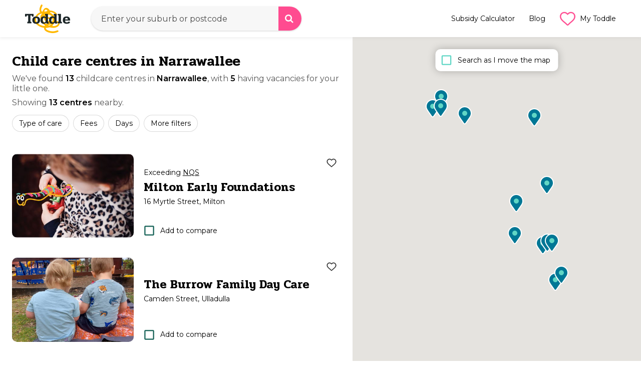

--- FILE ---
content_type: text/html; charset=utf-8
request_url: https://toddle.com.au/nsw/narrawallee
body_size: 23134
content:
<!DOCTYPE html><html lang="en"><head><meta charSet="utf-8"/><meta name="theme-color" content="#2981fb"/><script></script>
              <link 
                rel="preload" 
                href="https://fonts.googleapis.com/css2?family=Montserrat:wght@400;500;600;700&family=Pridi:wght@500;600&display=swap" 
                as="style" 
                onload="this.onload=null;this.rel='stylesheet'" 
                crossOrigin="anonymous"
              />
              <link 
                rel="preconnect" 
                href="https://fonts.googleapis.com" 
                crossOrigin="anonymous"
              />
              <link 
                rel="preconnect" 
                href="https://fonts.gstatic.com" 
                crossOrigin="anonymous"
              />
              <link 
                rel="preconnect" 
                href="https://maps.googleapis.com" 
                crossOrigin="anonymous"
              />
              <link 
                rel="preconnect" 
                href="https://media.toddle.com.au" 
                crossOrigin="anonymous"
              />
            <script></script><script>
              // Defer Google Analytics loading
              function loadGA() {
                if (window.__ga4Initialized) return;
                var scriptSrc = 'https://www.googletagmanager.com/gtag/js?id=G-ZNRH2MCP63';
                var existingScript = document.querySelector('script[src="' + scriptSrc + '"]');
                if (!existingScript) {
                  var script = document.createElement('script');
                  script.async = true;
                  script.src = scriptSrc;
                  document.head.appendChild(script);
                }
                window.dataLayer = window.dataLayer || [];
                window.gtag = window.gtag || function gtag(){window.dataLayer.push(arguments);};
                window.gtag('js', new Date());
                window.gtag('config', 'G-ZNRH2MCP63', {
                  page_path: window.location.pathname,
                });
                window.__ga4Initialized = true;
              }
              // Load GA after page load or when idle
              if (document.readyState === 'complete') {
                requestIdleCallback ? requestIdleCallback(loadGA) : setTimeout(loadGA, 1000);
              } else {
                window.addEventListener('load', function() {
                  requestIdleCallback ? requestIdleCallback(loadGA) : setTimeout(loadGA, 1000);
                });
              }
            </script><script>
              (function(w,d,s,l,i){w[l]=w[l]||[];w[l].push({'gtm.start':
              new Date().getTime(),event:'gtm.js'});var f=d.getElementsByTagName(s)[0],
              j=d.createElement(s),dl=l!='dataLayer'?'&l='+l:'';j.async=true;j.src=
              'https://www.googletagmanager.com/gtm.js?id='+i+dl;f.parentNode.insertBefore(j,f);
              })(window,document,'script','dataLayer','GTM-WDQX2JHW');
            </script><noscript>
              <link
                href="https://fonts.googleapis.com/css2?family=Montserrat:wght@400;500;600;700&family=Pridi:wght@500;600&display=swap"
                rel="stylesheet"
                type="text/css"
              />
            </noscript><style id="jss-server-side">.MuiTypography-root{margin:0}.MuiTypography-body2{font-size:.875rem;font-family:Montserrat,"Trebuchet MS",Helvetica,Arial,sans-serif;font-weight:400;line-height:1.43}.MuiTypography-body1{font-size:1rem;font-family:Montserrat,"Trebuchet MS",Helvetica,Arial,sans-serif;font-weight:400;line-height:1.5}.MuiTypography-caption{font-size:.75rem;font-family:Montserrat,"Trebuchet MS",Helvetica,Arial,sans-serif;font-weight:400;line-height:1.66}.MuiTypography-button{font-size:.875rem;font-family:Montserrat,"Trebuchet MS",Helvetica,Arial,sans-serif;font-weight:500;line-height:1.75;text-transform:uppercase}.MuiTypography-h1{font-size:2.5rem;font-family:Pridi,"Trebuchet MS",Helvetica,Arial,sans-serif;font-weight:700;line-height:1.1}.MuiTypography-h2{font-size:2rem;font-family:Pridi,"Trebuchet MS",Helvetica,Arial,sans-serif;font-weight:700;line-height:1.1}.MuiTypography-h3{font-size:1.875rem;font-family:Pridi,"Trebuchet MS",Helvetica,Arial,sans-serif;font-weight:700;line-height:1.1}.MuiTypography-h4{font-size:1.75rem;font-family:Pridi,"Trebuchet MS",Helvetica,Arial,sans-serif;font-weight:700;line-height:1.1}.MuiTypography-h5{font-size:1.5rem;font-family:Pridi,"Trebuchet MS",Helvetica,Arial,sans-serif;font-weight:700;line-height:1.1}.MuiTypography-h6{font-size:1.125rem;font-family:Pridi,"Trebuchet MS",Helvetica,Arial,sans-serif;font-weight:700;line-height:1.1}.MuiTypography-subtitle1{font-size:1rem;font-family:Montserrat,"Trebuchet MS",Helvetica,Arial,sans-serif;font-weight:400;line-height:1.75}.MuiTypography-subtitle2{font-size:.875rem;font-family:Montserrat,"Trebuchet MS",Helvetica,Arial,sans-serif;font-weight:500;line-height:1.57}.MuiTypography-overline{font-size:.75rem;font-family:Montserrat,"Trebuchet MS",Helvetica,Arial,sans-serif;font-weight:400;line-height:2.66;text-transform:uppercase}.MuiTypography-srOnly{width:1px;height:1px;overflow:hidden;position:absolute}.MuiTypography-alignLeft{text-align:left}.MuiTypography-alignCenter{text-align:center}.MuiTypography-alignRight{text-align:right}.MuiTypography-alignJustify{text-align:justify}.MuiTypography-noWrap{overflow:hidden;white-space:nowrap;text-overflow:ellipsis}.MuiTypography-gutterBottom{margin-bottom:.5em}.MuiTypography-paragraph{margin-bottom:16px}.MuiTypography-colorInherit{color:inherit}.MuiTypography-colorPrimary{color:#007795}.MuiTypography-colorSecondary{color:#ff4b90}.MuiTypography-colorTextPrimary{color:rgba(0,0,0,.87)}.MuiTypography-colorTextSecondary{color:rgba(0,0,0,.54)}.MuiTypography-colorError{color:#f44336}.MuiTypography-displayInline{display:inline}.MuiTypography-displayBlock{display:block}.MuiButtonBase-root{color:inherit;border:0;cursor:pointer;margin:0;display:inline-flex;outline:0;padding:0;position:relative;align-items:center;-webkit-user-select:none;-moz-user-select:none;-ms-user-select:none;user-select:none;border-radius:0;vertical-align:middle;-moz-appearance:none;justify-content:center;text-decoration:none;background-color:transparent;-webkit-appearance:none;-webkit-tap-highlight-color:transparent}.MuiButtonBase-root::-moz-focus-inner{border-style:none}.MuiButtonBase-root.Mui-disabled{cursor:default;pointer-events:none}@media print{.MuiButtonBase-root{-webkit-print-color-adjust:exact;color-adjust:exact}}.MuiButton-root{color:rgba(0,0,0,.87);display:flex;padding:.75em 1.5em;font-size:1.125rem;min-width:64px;box-sizing:border-box;transition:background-color 250ms cubic-bezier(.4,0,.2,1) 0s,box-shadow 250ms cubic-bezier(.4,0,.2,1) 0s,border 250ms cubic-bezier(.4,0,.2,1) 0s;font-family:Pridi,"Trebuchet MS",Helvetica,Arial,sans-serif;font-weight:500;line-height:1.4;border-radius:2em;text-transform:none;justify-content:center}.MuiButton-root:hover{text-decoration:none;background-color:rgba(0,0,0,.04)}.MuiButton-root.Mui-disabled{color:rgba(0,0,0,.26)}@media (hover:none){.MuiButton-root:hover{background-color:transparent}}.MuiButton-root:hover.Mui-disabled{background-color:transparent}.MuiButton-label{width:100%;display:inherit;align-items:inherit;justify-content:inherit}.MuiButton-text{padding:6px 8px}.MuiButton-textPrimary{color:#136055;transition:color .2s}.MuiButton-textPrimary:hover{background-color:rgba(96,214,197,.04)}.MuiButton-textPrimary:focus,.MuiButton-textPrimary:hover{color:#60d6c5;background-color:transparent}.MuiButton-textPrimary:active>span:first-child,.MuiButton-textPrimary:focus>span:first-child{box-shadow:0 2px 0 #e79191}.MuiButton-textPrimary:active{color:#136055}.MuiButton-textPrimary [aria-hidden=true]{color:#60d6c5}.MuiButton-textPrimary:active [aria-hidden=true]{color:inherit}@media (hover:none){.MuiButton-textPrimary:hover{background-color:transparent}}.MuiButton-textSecondary{color:#ff4b90}.MuiButton-textSecondary:hover{background-color:rgba(255,75,144,.04)}@media (hover:none){.MuiButton-textSecondary:hover{background-color:transparent}}.MuiButton-outlined{border:1px solid rgba(0,0,0,.23);padding:.75em 1.5em}.MuiButton-outlined.Mui-disabled{border:1px solid rgba(0,0,0,.12)}.MuiButton-outlinedPrimary{color:#60d6c5;border:1px solid rgba(96,214,197,.5)}.MuiButton-outlinedPrimary:hover{border:1px solid #60d6c5;background-color:rgba(96,214,197,.04)}@media (hover:none){.MuiButton-outlinedPrimary:hover{background-color:transparent}}.MuiButton-outlinedSecondary{color:#ff4b90;border:1px solid rgba(255,75,144,.5)}.MuiButton-outlinedSecondary:hover{border:1px solid #ff4b90;background-color:rgba(255,75,144,.04)}.MuiButton-outlinedSecondary.Mui-disabled{border:1px solid rgba(0,0,0,.26)}@media (hover:none){.MuiButton-outlinedSecondary:hover{background-color:transparent}}.MuiButton-contained{color:#136055;box-shadow:none;background-color:#fff}.MuiButton-contained:hover{box-shadow:none;background-color:#c8faf3}.MuiButton-contained.Mui-focusVisible{box-shadow:inset 0 0 0 3px #e79191}.MuiButton-contained:active{box-shadow:inset 0 0 0 3px #60d6c5}.MuiButton-contained.Mui-disabled{color:rgba(0,0,0,.26);box-shadow:none;background-color:rgba(0,0,0,.12)}@media (hover:none){.MuiButton-contained:hover{box-shadow:1px 0 6px 0 rgba(202,202,202,.75);background-color:#e0e0e0}}.MuiButton-contained:hover.Mui-disabled{background-color:rgba(0,0,0,.12)}.MuiButton-containedPrimary{color:#136055;background-color:#60d6c5}.MuiButton-containedPrimary:hover{background-color:#4bbbab}@media (hover:none){.MuiButton-containedPrimary:hover{background-color:#60d6c5}}.MuiButton-containedSecondary{color:#fff;background-color:#ff4b90}.MuiButton-containedSecondary:hover{background-color:#b23464}@media (hover:none){.MuiButton-containedSecondary:hover{background-color:#ff4b90}}.MuiButton-disableElevation{box-shadow:none}.MuiButton-disableElevation:hover{box-shadow:none}.MuiButton-disableElevation.Mui-focusVisible{box-shadow:none}.MuiButton-disableElevation:active{box-shadow:none}.MuiButton-disableElevation.Mui-disabled{box-shadow:none}.MuiButton-colorInherit{color:inherit;border-color:currentColor}.MuiButton-textSizeSmall{padding:4px 5px;font-size:.8125rem}.MuiButton-textSizeLarge{padding:8px 11px;font-size:.9375rem}.MuiButton-outlinedSizeSmall{padding:3px 9px;font-size:.8125rem}.MuiButton-outlinedSizeLarge{padding:7px 21px;font-size:.9375rem}.MuiButton-containedSizeSmall{padding:4px 10px;font-size:.8125rem}.MuiButton-containedSizeLarge{padding:8px 22px;font-size:.9375rem}.MuiButton-sizeLarge{padding:.75em 2.5em;font-size:1.375rem;line-height:1.15}.MuiButton-fullWidth{width:100%}.MuiButton-startIcon{display:inherit;margin-left:-4px;margin-right:8px}.MuiButton-startIcon.MuiButton-iconSizeSmall{margin-left:-2px}.MuiButton-endIcon{display:inherit;margin-left:8px;margin-right:-4px}.MuiButton-endIcon.MuiButton-iconSizeSmall{margin-right:-2px}.MuiButton-iconSizeSmall>:first-child{font-size:18px}.MuiButton-iconSizeMedium>:first-child{font-size:20px}.MuiButton-iconSizeLarge>:first-child{font-size:22px}.MuiInputBase-root{color:rgba(0,0,0,.87);cursor:text;display:inline-flex;position:relative;font-size:1rem;box-sizing:border-box;align-items:center;font-family:Montserrat,"Trebuchet MS",Helvetica,Arial,sans-serif;font-weight:400;line-height:1.1876em}.MuiInputBase-root.Mui-disabled{color:rgba(0,0,0,.38);cursor:default}.MuiInputBase-multiline{padding:6px 0 7px}.MuiInputBase-multiline.MuiInputBase-marginDense{padding-top:3px}.MuiInputBase-fullWidth{width:100%}.MuiInputBase-input{font:inherit;color:currentColor;width:100%;border:0;height:1.1876em;margin:0;display:block;padding:6px 0 7px;min-width:0;background:0 0;box-sizing:content-box;-webkit-animation-name:mui-auto-fill-cancel;animation-name:mui-auto-fill-cancel;letter-spacing:inherit;-webkit-animation-duration:10ms;animation-duration:10ms;-webkit-tap-highlight-color:transparent}.MuiInputBase-input::-webkit-input-placeholder{color:currentColor;opacity:.42;-webkit-transition:opacity .2s cubic-bezier(.4,0,.2,1) 0s;transition:opacity .2s cubic-bezier(.4,0,.2,1) 0s}.MuiInputBase-input::-moz-placeholder{color:currentColor;opacity:.42;-moz-transition:opacity .2s cubic-bezier(.4,0,.2,1) 0s;transition:opacity .2s cubic-bezier(.4,0,.2,1) 0s}.MuiInputBase-input:-ms-input-placeholder{color:currentColor;opacity:.42;-ms-transition:opacity .2s cubic-bezier(.4,0,.2,1) 0s;transition:opacity .2s cubic-bezier(.4,0,.2,1) 0s}.MuiInputBase-input::-ms-input-placeholder{color:currentColor;opacity:.42;-ms-transition:opacity .2s cubic-bezier(.4,0,.2,1) 0s;transition:opacity .2s cubic-bezier(.4,0,.2,1) 0s}.MuiInputBase-input:focus{outline:0}.MuiInputBase-input:invalid{box-shadow:none}.MuiInputBase-input::-webkit-search-decoration{-webkit-appearance:none}.MuiInputBase-input.Mui-disabled{opacity:1}.MuiInputBase-input:-webkit-autofill{-webkit-animation-name:mui-auto-fill;animation-name:mui-auto-fill;-webkit-animation-duration:5000s;animation-duration:5000s}label[data-shrink=false]+.MuiInputBase-formControl .MuiInputBase-input::-webkit-input-placeholder{opacity:0!important}label[data-shrink=false]+.MuiInputBase-formControl .MuiInputBase-input::-moz-placeholder{opacity:0!important}label[data-shrink=false]+.MuiInputBase-formControl .MuiInputBase-input:-ms-input-placeholder{opacity:0!important}label[data-shrink=false]+.MuiInputBase-formControl .MuiInputBase-input::-ms-input-placeholder{opacity:0!important}label[data-shrink=false]+.MuiInputBase-formControl .MuiInputBase-input:focus::-webkit-input-placeholder{opacity:.42}label[data-shrink=false]+.MuiInputBase-formControl .MuiInputBase-input:focus::-moz-placeholder{opacity:.42}label[data-shrink=false]+.MuiInputBase-formControl .MuiInputBase-input:focus:-ms-input-placeholder{opacity:.42}label[data-shrink=false]+.MuiInputBase-formControl .MuiInputBase-input:focus::-ms-input-placeholder{opacity:.42}.MuiInputBase-inputMarginDense{padding-top:3px}.MuiInputBase-inputMultiline{height:auto;resize:none;padding:0}.MuiInputBase-inputTypeSearch{-moz-appearance:textfield;-webkit-appearance:textfield}.jss8{top:-5px;left:0;right:0;bottom:0;margin:0;padding:0 8px;overflow:hidden;position:absolute;border-style:solid;border-width:1px;border-radius:inherit;pointer-events:none}.jss9{padding:0;text-align:left;transition:width 150ms cubic-bezier(0,0,.2,1) 0s;line-height:11px}.jss10{width:auto;height:11px;display:block;padding:0;font-size:.75em;max-width:.01px;text-align:left;transition:max-width 50ms cubic-bezier(0,0,.2,1) 0s;visibility:hidden}.jss10>span{display:inline-block;padding-left:5px;padding-right:5px}.jss11{max-width:1000px;transition:max-width .1s cubic-bezier(0,0,.2,1) 50ms}.MuiOutlinedInput-root{position:relative;margin-top:1.5rem;border-radius:4px}.MuiOutlinedInput-root:hover .MuiOutlinedInput-notchedOutline{border-color:rgba(0,0,0,.87)}@media (hover:none){.MuiOutlinedInput-root:hover .MuiOutlinedInput-notchedOutline{border-color:rgba(0,0,0,.23)}}.MuiOutlinedInput-root.Mui-focused .MuiOutlinedInput-notchedOutline{border-color:#60d6c5;border-width:2px}.MuiOutlinedInput-root.Mui-error .MuiOutlinedInput-notchedOutline{border-color:#f44336}.MuiOutlinedInput-root.Mui-disabled .MuiOutlinedInput-notchedOutline{border-color:rgba(0,0,0,.26)}.MuiOutlinedInput-colorSecondary.Mui-focused .MuiOutlinedInput-notchedOutline{border-color:#ff4b90}.MuiOutlinedInput-adornedStart{padding-left:14px}.MuiOutlinedInput-adornedEnd{padding-right:14px}.MuiOutlinedInput-multiline{padding:18.5px 14px}.MuiOutlinedInput-multiline.MuiOutlinedInput-marginDense{padding-top:10.5px;padding-bottom:10.5px}.MuiOutlinedInput-notchedOutline{border-color:rgba(0,0,0,.23);border-radius:11px}.MuiOutlinedInput-notchedOutline legend{width:0!important}.MuiOutlinedInput-input{padding:18.5px 14px}.MuiOutlinedInput-input:-webkit-autofill{border-radius:inherit}.MuiOutlinedInput-inputMarginDense{padding-top:10.5px;padding-bottom:10.5px}.MuiOutlinedInput-inputMultiline{padding:0}.MuiOutlinedInput-inputAdornedStart{padding-left:0}.MuiOutlinedInput-inputAdornedEnd{padding-right:0}.MuiFormControl-root{border:0;margin:0;display:inline-flex;padding:0;position:relative;min-width:0;flex-direction:column;vertical-align:top}.MuiFormControl-marginNormal{margin-top:16px;margin-bottom:8px}.MuiFormControl-marginDense{margin-top:8px;margin-bottom:4px}.MuiFormControl-fullWidth{width:100%}.MuiPaper-root{color:rgba(0,0,0,.87);transition:box-shadow .3s cubic-bezier(.4,0,.2,1) 0s;background-color:#fff}.MuiPaper-rounded{border-radius:.75rem}.MuiPaper-outlined{border:1px solid rgba(0,0,0,.12)}.MuiPaper-elevation0{box-shadow:none}.MuiPaper-elevation1{box-shadow:1px 0 4px 0 rgba(202,202,202,.5)}.MuiPaper-elevation2{box-shadow:1px 0 6px 0 rgba(202,202,202,.75)}.MuiPaper-elevation3{box-shadow:0 3px 3px -2px rgba(0,0,0,.2),0 3px 4px 0 rgba(0,0,0,.14),0 1px 8px 0 rgba(0,0,0,.12)}.MuiPaper-elevation4{box-shadow:0 2px 4px -1px rgba(0,0,0,.2),0 4px 5px 0 rgba(0,0,0,.14),0 1px 10px 0 rgba(0,0,0,.12)}.MuiPaper-elevation5{box-shadow:0 3px 5px -1px rgba(0,0,0,.2),0 5px 8px 0 rgba(0,0,0,.14),0 1px 14px 0 rgba(0,0,0,.12)}.MuiPaper-elevation6{box-shadow:0 3px 5px -1px rgba(0,0,0,.2),0 6px 10px 0 rgba(0,0,0,.14),0 1px 18px 0 rgba(0,0,0,.12)}.MuiPaper-elevation7{box-shadow:0 4px 5px -2px rgba(0,0,0,.2),0 7px 10px 1px rgba(0,0,0,.14),0 2px 16px 1px rgba(0,0,0,.12)}.MuiPaper-elevation8{box-shadow:0 5px 5px -3px rgba(0,0,0,.2),0 8px 10px 1px rgba(0,0,0,.14),0 3px 14px 2px rgba(0,0,0,.12)}.MuiPaper-elevation9{box-shadow:0 5px 6px -3px rgba(0,0,0,.2),0 9px 12px 1px rgba(0,0,0,.14),0 3px 16px 2px rgba(0,0,0,.12)}.MuiPaper-elevation10{box-shadow:0 6px 6px -3px rgba(0,0,0,.2),0 10px 14px 1px rgba(0,0,0,.14),0 4px 18px 3px rgba(0,0,0,.12)}.MuiPaper-elevation11{box-shadow:0 6px 7px -4px rgba(0,0,0,.2),0 11px 15px 1px rgba(0,0,0,.14),0 4px 20px 3px rgba(0,0,0,.12)}.MuiPaper-elevation12{box-shadow:0 7px 8px -4px rgba(0,0,0,.2),0 12px 17px 2px rgba(0,0,0,.14),0 5px 22px 4px rgba(0,0,0,.12)}.MuiPaper-elevation13{box-shadow:0 7px 8px -4px rgba(0,0,0,.2),0 13px 19px 2px rgba(0,0,0,.14),0 5px 24px 4px rgba(0,0,0,.12)}.MuiPaper-elevation14{box-shadow:0 7px 9px -4px rgba(0,0,0,.2),0 14px 21px 2px rgba(0,0,0,.14),0 5px 26px 4px rgba(0,0,0,.12)}.MuiPaper-elevation15{box-shadow:0 8px 9px -5px rgba(0,0,0,.2),0 15px 22px 2px rgba(0,0,0,.14),0 6px 28px 5px rgba(0,0,0,.12)}.MuiPaper-elevation16{box-shadow:0 8px 10px -5px rgba(0,0,0,.2),0 16px 24px 2px rgba(0,0,0,.14),0 6px 30px 5px rgba(0,0,0,.12)}.MuiPaper-elevation17{box-shadow:0 8px 11px -5px rgba(0,0,0,.2),0 17px 26px 2px rgba(0,0,0,.14),0 6px 32px 5px rgba(0,0,0,.12)}.MuiPaper-elevation18{box-shadow:0 9px 11px -5px rgba(0,0,0,.2),0 18px 28px 2px rgba(0,0,0,.14),0 7px 34px 6px rgba(0,0,0,.12)}.MuiPaper-elevation19{box-shadow:0 9px 12px -6px rgba(0,0,0,.2),0 19px 29px 2px rgba(0,0,0,.14),0 7px 36px 6px rgba(0,0,0,.12)}.MuiPaper-elevation20{box-shadow:0 10px 13px -6px rgba(0,0,0,.2),0 20px 31px 3px rgba(0,0,0,.14),0 8px 38px 7px rgba(0,0,0,.12)}.MuiPaper-elevation21{box-shadow:0 10px 13px -6px rgba(0,0,0,.2),0 21px 33px 3px rgba(0,0,0,.14),0 8px 40px 7px rgba(0,0,0,.12)}.MuiPaper-elevation22{box-shadow:0 10px 14px -6px rgba(0,0,0,.2),0 22px 35px 3px rgba(0,0,0,.14),0 8px 42px 7px rgba(0,0,0,.12)}.MuiPaper-elevation23{box-shadow:0 11px 14px -7px rgba(0,0,0,.2),0 23px 36px 3px rgba(0,0,0,.14),0 9px 44px 8px rgba(0,0,0,.12)}.MuiPaper-elevation24{box-shadow:0 11px 15px -7px rgba(0,0,0,.2),0 24px 38px 3px rgba(0,0,0,.14),0 9px 46px 8px rgba(0,0,0,.12)}.MuiSvgIcon-root{fill:currentColor;width:1em;height:1em;display:inline-block;font-size:1.5rem;transition:fill .2s cubic-bezier(.4,0,.2,1) 0s;flex-shrink:0;-webkit-user-select:none;-moz-user-select:none;-ms-user-select:none;user-select:none}.MuiSvgIcon-colorPrimary{color:#60d6c5}.MuiSvgIcon-colorSecondary{color:#ff4b90}.MuiSvgIcon-colorAction{color:rgba(0,0,0,.54)}.MuiSvgIcon-colorError{color:#f44336}.MuiSvgIcon-colorDisabled{color:rgba(0,0,0,.26)}.MuiSvgIcon-fontSizeInherit{font-size:inherit}.MuiSvgIcon-fontSizeSmall{font-size:1.25rem}.MuiSvgIcon-fontSizeLarge{font-size:2.1875rem}.MuiIconButton-root{flex:0 0 auto;color:rgba(0,0,0,.54);padding:12px;overflow:visible;font-size:1.5rem;text-align:center;transition:background-color 150ms cubic-bezier(.4,0,.2,1) 0s;border-radius:50%}.MuiIconButton-root:hover{background-color:rgba(0,0,0,.04)}.MuiIconButton-root.Mui-disabled{color:rgba(0,0,0,.26);background-color:transparent}@media (hover:none){.MuiIconButton-root:hover{background-color:transparent}}.MuiIconButton-edgeStart{margin-left:-12px}.MuiIconButton-sizeSmall.MuiIconButton-edgeStart{margin-left:-3px}.MuiIconButton-edgeEnd{margin-right:-12px}.MuiIconButton-sizeSmall.MuiIconButton-edgeEnd{margin-right:-3px}.MuiIconButton-colorInherit{color:inherit}.MuiIconButton-colorPrimary{color:#60d6c5}.MuiIconButton-colorPrimary:hover{background-color:rgba(96,214,197,.04)}@media (hover:none){.MuiIconButton-colorPrimary:hover{background-color:transparent}}.MuiIconButton-colorSecondary{color:#ff4b90}.MuiIconButton-colorSecondary:hover{background-color:rgba(255,75,144,.04)}@media (hover:none){.MuiIconButton-colorSecondary:hover{background-color:transparent}}.MuiIconButton-sizeSmall{padding:3px;font-size:1.125rem}.MuiIconButton-label{width:100%;display:flex;align-items:inherit;justify-content:inherit}.MuiInputAdornment-root{height:.01em;display:flex;max-height:2em;align-items:center;white-space:nowrap}.MuiInputAdornment-filled.MuiInputAdornment-positionStart:not(.MuiInputAdornment-hiddenLabel){margin-top:16px}.MuiInputAdornment-positionStart{margin-right:8px}.MuiInputAdornment-positionEnd{margin-left:8px}.MuiInputAdornment-disablePointerEvents{pointer-events:none}@media print{.MuiDialog-root{position:absolute!important}}.MuiDialog-scrollPaper{display:flex;align-items:center;justify-content:center}.MuiDialog-scrollBody{overflow-x:hidden;overflow-y:auto;text-align:center}.MuiDialog-scrollBody:after{width:0;height:100%;content:"";display:inline-block;vertical-align:middle}.MuiDialog-container{height:100%;outline:0}@media print{.MuiDialog-container{height:auto}}.MuiDialog-paper{margin:48px 10px;position:relative;overflow-y:auto;border-radius:16px}@media print{.MuiDialog-paper{box-shadow:none;overflow-y:visible}}.MuiDialog-paperScrollPaper{display:flex;max-height:calc(100% - 64px);flex-direction:column}.MuiDialog-paperScrollBody{display:inline-block;text-align:left;vertical-align:middle}.MuiDialog-paperWidthFalse{max-width:calc(100% - 64px)}.MuiDialog-paperWidthXs{max-width:444px}@media (max-width:507.95px){.MuiDialog-paperWidthXs.MuiDialog-paperScrollBody{max-width:calc(100% - 64px)}}.MuiDialog-paperWidthSm{max-width:767.9px}@media (min-width:767.9px){.MuiDialog-paperWidthSm{width:100%;max-width:570px}}@media (max-width:831.85px){.MuiDialog-paperWidthSm.MuiDialog-paperScrollBody{max-width:calc(100% - 64px)}}.MuiDialog-paperWidthMd{max-width:1023.9px}@media (max-width:1087.8500000000001px){.MuiDialog-paperWidthMd.MuiDialog-paperScrollBody{max-width:calc(100% - 64px)}}.MuiDialog-paperWidthLg{max-width:1279.9px}@media (max-width:1343.8500000000001px){.MuiDialog-paperWidthLg.MuiDialog-paperScrollBody{max-width:calc(100% - 64px)}}.MuiDialog-paperWidthXl{max-width:1919.9px}@media (max-width:1983.8500000000001px){.MuiDialog-paperWidthXl.MuiDialog-paperScrollBody{max-width:calc(100% - 64px)}}.MuiDialog-paperFullWidth{width:calc(100% - 64px)}.MuiDialog-paperFullScreen{width:100%;height:100%;margin:0;max-width:100%;max-height:none;border-radius:0}.MuiDialog-paperFullScreen.MuiDialog-paperScrollBody{margin:0;max-width:100%}.MuiGrid-container{width:100%;display:flex;flex-wrap:wrap;box-sizing:border-box}.MuiGrid-item{margin:0;box-sizing:border-box}.MuiGrid-zeroMinWidth{min-width:0}.MuiGrid-direction-xs-column{flex-direction:column}.MuiGrid-direction-xs-column-reverse{flex-direction:column-reverse}.MuiGrid-direction-xs-row-reverse{flex-direction:row-reverse}.MuiGrid-wrap-xs-nowrap{flex-wrap:nowrap}.MuiGrid-wrap-xs-wrap-reverse{flex-wrap:wrap-reverse}.MuiGrid-align-items-xs-center{align-items:center}.MuiGrid-align-items-xs-flex-start{align-items:flex-start}.MuiGrid-align-items-xs-flex-end{align-items:flex-end}.MuiGrid-align-items-xs-baseline{align-items:baseline}.MuiGrid-align-content-xs-center{align-content:center}.MuiGrid-align-content-xs-flex-start{align-content:flex-start}.MuiGrid-align-content-xs-flex-end{align-content:flex-end}.MuiGrid-align-content-xs-space-between{align-content:space-between}.MuiGrid-align-content-xs-space-around{align-content:space-around}.MuiGrid-justify-xs-center{justify-content:center}.MuiGrid-justify-xs-flex-end{justify-content:flex-end}.MuiGrid-justify-xs-space-between{justify-content:space-between}.MuiGrid-justify-xs-space-around{justify-content:space-around}.MuiGrid-justify-xs-space-evenly{justify-content:space-evenly}.MuiGrid-spacing-xs-1{width:calc(100% + 8px);margin:-4px}.MuiGrid-spacing-xs-1>.MuiGrid-item{padding:4px}.MuiGrid-spacing-xs-2{width:calc(100% + 16px);margin:-8px}.MuiGrid-spacing-xs-2>.MuiGrid-item{padding:8px}.MuiGrid-spacing-xs-3{width:calc(100% + 24px);margin:-12px}.MuiGrid-spacing-xs-3>.MuiGrid-item{padding:12px}.MuiGrid-spacing-xs-4{width:calc(100% + 32px);margin:-16px}.MuiGrid-spacing-xs-4>.MuiGrid-item{padding:16px}.MuiGrid-spacing-xs-5{width:calc(100% + 40px);margin:-20px}.MuiGrid-spacing-xs-5>.MuiGrid-item{padding:20px}.MuiGrid-spacing-xs-6{width:calc(100% + 48px);margin:-24px}.MuiGrid-spacing-xs-6>.MuiGrid-item{padding:24px}.MuiGrid-spacing-xs-7{width:calc(100% + 56px);margin:-28px}.MuiGrid-spacing-xs-7>.MuiGrid-item{padding:28px}.MuiGrid-spacing-xs-8{width:calc(100% + 64px);margin:-32px}.MuiGrid-spacing-xs-8>.MuiGrid-item{padding:32px}.MuiGrid-spacing-xs-9{width:calc(100% + 72px);margin:-36px}.MuiGrid-spacing-xs-9>.MuiGrid-item{padding:36px}.MuiGrid-spacing-xs-10{width:calc(100% + 80px);margin:-40px}.MuiGrid-spacing-xs-10>.MuiGrid-item{padding:40px}.MuiGrid-grid-xs-auto{flex-grow:0;max-width:none;flex-basis:auto}.MuiGrid-grid-xs-true{flex-grow:1;max-width:100%;flex-basis:0}.MuiGrid-grid-xs-1{flex-grow:0;max-width:8.333333%;flex-basis:8.333333%}.MuiGrid-grid-xs-2{flex-grow:0;max-width:16.666667%;flex-basis:16.666667%}.MuiGrid-grid-xs-3{flex-grow:0;max-width:25%;flex-basis:25%}.MuiGrid-grid-xs-4{flex-grow:0;max-width:33.333333%;flex-basis:33.333333%}.MuiGrid-grid-xs-5{flex-grow:0;max-width:41.666667%;flex-basis:41.666667%}.MuiGrid-grid-xs-6{flex-grow:0;max-width:50%;flex-basis:50%}.MuiGrid-grid-xs-7{flex-grow:0;max-width:58.333333%;flex-basis:58.333333%}.MuiGrid-grid-xs-8{flex-grow:0;max-width:66.666667%;flex-basis:66.666667%}.MuiGrid-grid-xs-9{flex-grow:0;max-width:75%;flex-basis:75%}.MuiGrid-grid-xs-10{flex-grow:0;max-width:83.333333%;flex-basis:83.333333%}.MuiGrid-grid-xs-11{flex-grow:0;max-width:91.666667%;flex-basis:91.666667%}.MuiGrid-grid-xs-12{flex-grow:0;max-width:100%;flex-basis:100%}@media (min-width:767.9px){.MuiGrid-grid-sm-auto{flex-grow:0;max-width:none;flex-basis:auto}.MuiGrid-grid-sm-true{flex-grow:1;max-width:100%;flex-basis:0}.MuiGrid-grid-sm-1{flex-grow:0;max-width:8.333333%;flex-basis:8.333333%}.MuiGrid-grid-sm-2{flex-grow:0;max-width:16.666667%;flex-basis:16.666667%}.MuiGrid-grid-sm-3{flex-grow:0;max-width:25%;flex-basis:25%}.MuiGrid-grid-sm-4{flex-grow:0;max-width:33.333333%;flex-basis:33.333333%}.MuiGrid-grid-sm-5{flex-grow:0;max-width:41.666667%;flex-basis:41.666667%}.MuiGrid-grid-sm-6{flex-grow:0;max-width:50%;flex-basis:50%}.MuiGrid-grid-sm-7{flex-grow:0;max-width:58.333333%;flex-basis:58.333333%}.MuiGrid-grid-sm-8{flex-grow:0;max-width:66.666667%;flex-basis:66.666667%}.MuiGrid-grid-sm-9{flex-grow:0;max-width:75%;flex-basis:75%}.MuiGrid-grid-sm-10{flex-grow:0;max-width:83.333333%;flex-basis:83.333333%}.MuiGrid-grid-sm-11{flex-grow:0;max-width:91.666667%;flex-basis:91.666667%}.MuiGrid-grid-sm-12{flex-grow:0;max-width:100%;flex-basis:100%}}@media (min-width:1023.9px){.MuiGrid-grid-md-auto{flex-grow:0;max-width:none;flex-basis:auto}.MuiGrid-grid-md-true{flex-grow:1;max-width:100%;flex-basis:0}.MuiGrid-grid-md-1{flex-grow:0;max-width:8.333333%;flex-basis:8.333333%}.MuiGrid-grid-md-2{flex-grow:0;max-width:16.666667%;flex-basis:16.666667%}.MuiGrid-grid-md-3{flex-grow:0;max-width:25%;flex-basis:25%}.MuiGrid-grid-md-4{flex-grow:0;max-width:33.333333%;flex-basis:33.333333%}.MuiGrid-grid-md-5{flex-grow:0;max-width:41.666667%;flex-basis:41.666667%}.MuiGrid-grid-md-6{flex-grow:0;max-width:50%;flex-basis:50%}.MuiGrid-grid-md-7{flex-grow:0;max-width:58.333333%;flex-basis:58.333333%}.MuiGrid-grid-md-8{flex-grow:0;max-width:66.666667%;flex-basis:66.666667%}.MuiGrid-grid-md-9{flex-grow:0;max-width:75%;flex-basis:75%}.MuiGrid-grid-md-10{flex-grow:0;max-width:83.333333%;flex-basis:83.333333%}.MuiGrid-grid-md-11{flex-grow:0;max-width:91.666667%;flex-basis:91.666667%}.MuiGrid-grid-md-12{flex-grow:0;max-width:100%;flex-basis:100%}}@media (min-width:1279.9px){.MuiGrid-grid-lg-auto{flex-grow:0;max-width:none;flex-basis:auto}.MuiGrid-grid-lg-true{flex-grow:1;max-width:100%;flex-basis:0}.MuiGrid-grid-lg-1{flex-grow:0;max-width:8.333333%;flex-basis:8.333333%}.MuiGrid-grid-lg-2{flex-grow:0;max-width:16.666667%;flex-basis:16.666667%}.MuiGrid-grid-lg-3{flex-grow:0;max-width:25%;flex-basis:25%}.MuiGrid-grid-lg-4{flex-grow:0;max-width:33.333333%;flex-basis:33.333333%}.MuiGrid-grid-lg-5{flex-grow:0;max-width:41.666667%;flex-basis:41.666667%}.MuiGrid-grid-lg-6{flex-grow:0;max-width:50%;flex-basis:50%}.MuiGrid-grid-lg-7{flex-grow:0;max-width:58.333333%;flex-basis:58.333333%}.MuiGrid-grid-lg-8{flex-grow:0;max-width:66.666667%;flex-basis:66.666667%}.MuiGrid-grid-lg-9{flex-grow:0;max-width:75%;flex-basis:75%}.MuiGrid-grid-lg-10{flex-grow:0;max-width:83.333333%;flex-basis:83.333333%}.MuiGrid-grid-lg-11{flex-grow:0;max-width:91.666667%;flex-basis:91.666667%}.MuiGrid-grid-lg-12{flex-grow:0;max-width:100%;flex-basis:100%}}@media (min-width:1919.9px){.MuiGrid-grid-xl-auto{flex-grow:0;max-width:none;flex-basis:auto}.MuiGrid-grid-xl-true{flex-grow:1;max-width:100%;flex-basis:0}.MuiGrid-grid-xl-1{flex-grow:0;max-width:8.333333%;flex-basis:8.333333%}.MuiGrid-grid-xl-2{flex-grow:0;max-width:16.666667%;flex-basis:16.666667%}.MuiGrid-grid-xl-3{flex-grow:0;max-width:25%;flex-basis:25%}.MuiGrid-grid-xl-4{flex-grow:0;max-width:33.333333%;flex-basis:33.333333%}.MuiGrid-grid-xl-5{flex-grow:0;max-width:41.666667%;flex-basis:41.666667%}.MuiGrid-grid-xl-6{flex-grow:0;max-width:50%;flex-basis:50%}.MuiGrid-grid-xl-7{flex-grow:0;max-width:58.333333%;flex-basis:58.333333%}.MuiGrid-grid-xl-8{flex-grow:0;max-width:66.666667%;flex-basis:66.666667%}.MuiGrid-grid-xl-9{flex-grow:0;max-width:75%;flex-basis:75%}.MuiGrid-grid-xl-10{flex-grow:0;max-width:83.333333%;flex-basis:83.333333%}.MuiGrid-grid-xl-11{flex-grow:0;max-width:91.666667%;flex-basis:91.666667%}.MuiGrid-grid-xl-12{flex-grow:0;max-width:100%;flex-basis:100%}}.jss12{width:33px;height:33px;font-size:.75rem}.jss14{width:33px;height:33px;font-size:.75rem}.jss15{flex:1;max-width:100%}.MuiButtonGroup-root{display:inline-flex;border-radius:4px}.MuiButtonGroup-contained{box-shadow:none}.MuiButtonGroup-disableElevation{box-shadow:none}.MuiButtonGroup-fullWidth{width:100%}.MuiButtonGroup-vertical{flex-direction:column}.MuiButtonGroup-grouped{min-width:40px}.MuiButtonGroup-groupedHorizontal:not(:first-child){border-top-left-radius:0;border-bottom-left-radius:0}.MuiButtonGroup-groupedHorizontal:not(:last-child){border-top-right-radius:0;border-bottom-right-radius:0}.MuiButtonGroup-groupedHorizontal:first-child{padding-left:1.125rem}.MuiButtonGroup-groupedHorizontal:last-child{padding-right:1.125rem}.MuiButtonGroup-groupedVertical:not(:first-child){border-top-left-radius:0;border-top-right-radius:0}.MuiButtonGroup-groupedVertical:not(:last-child){border-bottom-left-radius:0;border-bottom-right-radius:0}.MuiButtonGroup-groupedTextHorizontal:not(:last-child){border-right:1px solid rgba(0,0,0,.23)}.MuiButtonGroup-groupedTextVertical:not(:last-child){border-bottom:1px solid rgba(0,0,0,.23)}.MuiButtonGroup-groupedTextPrimary:not(:last-child){border-color:rgba(96,214,197,.5)}.MuiButtonGroup-groupedTextSecondary:not(:last-child){border-color:rgba(255,75,144,.5)}.MuiButtonGroup-groupedOutlinedHorizontal:not(:first-child){margin-left:-1px}.MuiButtonGroup-groupedOutlinedHorizontal:not(:last-child){border-right-color:transparent}.MuiButtonGroup-groupedOutlinedVertical:not(:first-child){margin-top:-1px}.MuiButtonGroup-groupedOutlinedVertical:not(:last-child){border-bottom-color:transparent}.MuiButtonGroup-groupedOutlinedPrimary:hover{border-color:#60d6c5}.MuiButtonGroup-groupedOutlinedSecondary:hover{border-color:#ff4b90}.MuiButtonGroup-groupedContained{box-shadow:none}.MuiButtonGroup-groupedContainedHorizontal:not(:last-child){border-right:1px solid #bdbdbd}.MuiButtonGroup-groupedContainedHorizontal:not(:last-child).Mui-disabled{border-right:1px solid rgba(0,0,0,.26)}.MuiButtonGroup-groupedContainedVertical:not(:last-child){border-bottom:1px solid #bdbdbd}.MuiButtonGroup-groupedContainedVertical:not(:last-child).Mui-disabled{border-bottom:1px solid rgba(0,0,0,.26)}.MuiButtonGroup-groupedContainedPrimary:not(:last-child){border-color:#4bbbab}.MuiButtonGroup-groupedContainedSecondary:not(:last-child){border-color:#b23464}.MuiCard-root{display:block;overflow:hidden;border-radius:22px}.MuiCardContent-root{padding:16px}.MuiCardContent-root:last-child{padding-bottom:24px}.jss21{padding:9px}.jss24{top:0;left:0;width:100%;cursor:inherit;height:100%;margin:0;opacity:0;padding:0;z-index:1;position:absolute}.MuiCheckbox-root{color:rgba(0,0,0,.54)}.MuiCheckbox-colorPrimary{color:#60d6c5}.MuiCheckbox-colorPrimary.Mui-checked{color:#60d6c5}.MuiCheckbox-colorPrimary.Mui-disabled{color:rgba(0,0,0,.26)}.MuiCheckbox-colorPrimary.Mui-checked:hover{background-color:rgba(96,214,197,.04)}@media (hover:none){.MuiCheckbox-colorPrimary.Mui-checked:hover{background-color:transparent}}.MuiCheckbox-colorSecondary.Mui-checked{color:#ff4b90}.MuiCheckbox-colorSecondary.Mui-disabled{color:rgba(0,0,0,.26)}.MuiCheckbox-colorSecondary.Mui-checked:hover{background-color:rgba(255,75,144,.04)}@media (hover:none){.MuiCheckbox-colorSecondary.Mui-checked:hover{background-color:transparent}}.MuiDrawer-docked{flex:0 0 auto}.MuiDrawer-paper{top:0;flex:1 0 auto;height:100%;display:flex;outline:0;z-index:1200;position:fixed;overflow-y:auto;flex-direction:column;-webkit-overflow-scrolling:touch}.MuiDrawer-paperAnchorLeft{left:0;right:auto}.MuiDrawer-paperAnchorRight{left:auto;right:0}.MuiDrawer-paperAnchorTop{top:0;left:0;right:0;bottom:auto;height:auto;max-height:100%}.MuiDrawer-paperAnchorBottom{top:auto;left:0;right:0;bottom:0;height:auto;max-height:100%}.MuiDrawer-paperAnchorDockedLeft{border-right:1px solid rgba(0,0,0,.12)}.MuiDrawer-paperAnchorDockedTop{border-bottom:1px solid rgba(0,0,0,.12)}.MuiDrawer-paperAnchorDockedRight{border-left:1px solid rgba(0,0,0,.12)}.MuiDrawer-paperAnchorDockedBottom{border-top:1px solid rgba(0,0,0,.12)}.MuiFormControlLabel-root{cursor:pointer;display:inline-flex;align-items:center;margin-left:-11px;margin-right:16px;vertical-align:middle;-webkit-tap-highlight-color:transparent}.MuiFormControlLabel-root.Mui-disabled{cursor:default}.MuiFormControlLabel-labelPlacementStart{margin-left:16px;margin-right:-11px;flex-direction:row-reverse}.MuiFormControlLabel-labelPlacementTop{margin-left:16px;flex-direction:column-reverse}.MuiFormControlLabel-labelPlacementBottom{margin-left:16px;flex-direction:column}.MuiFormControlLabel-label.Mui-disabled{color:rgba(0,0,0,.38)}.MuiIcon-root{width:1em;height:1em;overflow:hidden;font-size:1.5rem;flex-shrink:0;-webkit-user-select:none;-moz-user-select:none;-ms-user-select:none;user-select:none}.MuiIcon-colorPrimary{color:#60d6c5}.MuiIcon-colorSecondary{color:#ff4b90}.MuiIcon-colorAction{color:rgba(0,0,0,.54)}.MuiIcon-colorError{color:#f44336}.MuiIcon-colorDisabled{color:rgba(0,0,0,.26)}.MuiIcon-fontSizeInherit{font-size:inherit}.MuiIcon-fontSizeSmall{font-size:1.25rem}.MuiIcon-fontSizeLarge{font-size:2.25rem}.MuiLink-root{cursor:pointer;font-size:inherit;transition:color .15s;font-family:inherit;text-decoration:underline}.MuiLink-root:focus,.MuiLink-root:hover{color:#60d6c5}.MuiLink-root:active{color:inherit}.MuiLink-underlineNone{text-decoration:none}.MuiLink-underlineHover{text-decoration:none}.MuiLink-underlineHover:hover{text-decoration:underline}.MuiLink-underlineAlways{text-decoration:underline}.MuiLink-button{border:0;cursor:pointer;margin:0;outline:0;padding:0;position:relative;-webkit-user-select:none;-moz-user-select:none;-ms-user-select:none;user-select:none;border-radius:0;vertical-align:middle;-moz-appearance:none;background-color:transparent;-webkit-appearance:none;-webkit-tap-highlight-color:transparent}.MuiLink-button::-moz-focus-inner{border-style:none}.MuiLink-button.Mui-focusVisible{outline:auto}.MuiTooltip-popper{z-index:1500;pointer-events:none}.MuiTooltip-popperInteractive{pointer-events:auto}.MuiTooltip-popperArrow[x-placement*=bottom] .MuiTooltip-arrow{top:0;left:0;margin-top:-.71em;margin-left:4px;margin-right:4px}.MuiTooltip-popperArrow[x-placement*=top] .MuiTooltip-arrow{left:0;bottom:0;margin-left:4px;margin-right:4px;margin-bottom:-.71em}.MuiTooltip-popperArrow[x-placement*=right] .MuiTooltip-arrow{left:0;width:.71em;height:1em;margin-top:4px;margin-left:-.71em;margin-bottom:4px}.MuiTooltip-popperArrow[x-placement*=left] .MuiTooltip-arrow{right:0;width:.71em;height:1em;margin-top:4px;margin-right:-.71em;margin-bottom:4px}.MuiTooltip-popperArrow[x-placement*=left] .MuiTooltip-arrow::before{transform-origin:0 0}.MuiTooltip-popperArrow[x-placement*=left] .MuiTooltip-arrow::after{top:-1.5em;box-shadow:3px 0 8px 1px rgba(202,202,202,.75)}.MuiTooltip-popperArrow[x-placement*=right] .MuiTooltip-arrow::before{transform-origin:100% 100%}.MuiTooltip-popperArrow[x-placement*=right] .MuiTooltip-arrow::after{top:-1.5em;box-shadow:-3px 0 8px 1px rgba(202,202,202,.75)}.MuiTooltip-popperArrow[x-placement*=top] .MuiTooltip-arrow::before{transform-origin:100% 0}.MuiTooltip-popperArrow[x-placement*=top] .MuiTooltip-arrow::after{top:-.875em;box-shadow:0 3px 8px 1px rgba(202,202,202,.75)}.MuiTooltip-popperArrow[x-placement*=bottom] .MuiTooltip-arrow::before{transform-origin:0 100%}.MuiTooltip-popperArrow[x-placement*=bottom] .MuiTooltip-arrow::after{top:-.875em;box-shadow:0 -3px 8px 1px rgba(202,202,202,.75)}.MuiTooltip-tooltip{color:rgba(0,0,0,.87);padding:20px;font-size:1rem;max-width:300px;word-wrap:break-word;box-shadow:1px 0 6px 0 rgba(202,202,202,.75);font-family:Montserrat,"Trebuchet MS",Helvetica,Arial,sans-serif;font-weight:400;line-height:1.2;border-radius:6px;background-color:#fff}.MuiTooltip-tooltipArrow{margin:0;position:relative}.MuiTooltip-arrow{color:#fff;width:1em;height:.71em;overflow:hidden;position:absolute;box-sizing:border-box}.MuiTooltip-arrow::before{width:100%;height:100%;margin:auto;content:"";display:block;z-index:1;position:relative;transform:rotate(45deg);background-color:currentColor}.MuiTooltip-arrow::after{width:1em;height:1em;margin:auto;content:'';display:block;z-index:-1;position:relative;border-radius:100rem}.MuiTooltip-touch{padding:20px;font-size:1rem;font-weight:400;line-height:1.14286em}.MuiTooltip-tooltipPlacementLeft{margin:0 24px;transform-origin:right center}@media (min-width:767.9px){.MuiTooltip-tooltipPlacementLeft{margin:0 14px}}.MuiTooltip-tooltipPlacementRight{margin:0 24px;transform-origin:left center}@media (min-width:767.9px){.MuiTooltip-tooltipPlacementRight{margin:0 14px}}.MuiTooltip-tooltipPlacementTop{margin:24px 0;transform-origin:center bottom}@media (min-width:767.9px){.MuiTooltip-tooltipPlacementTop{margin:14px 0}}.MuiTooltip-tooltipPlacementBottom{margin:24px 0;transform-origin:center top}@media (min-width:767.9px){.MuiTooltip-tooltipPlacementBottom{margin:14px 0}}.MuiAutocomplete-root{width:100%}.MuiAutocomplete-root.Mui-focused .MuiAutocomplete-clearIndicatorDirty{visibility:visible}@media (pointer:fine){.MuiAutocomplete-root:hover .MuiAutocomplete-clearIndicatorDirty{visibility:visible}}.MuiAutocomplete-fullWidth{width:100%}.MuiAutocomplete-tag{margin:3px;max-width:calc(100% - 6px)}.MuiAutocomplete-tagSizeSmall{margin:2px;max-width:calc(100% - 4px)}.MuiAutocomplete-inputRoot{flex-wrap:wrap}.MuiAutocomplete-hasClearIcon .MuiAutocomplete-inputRoot,.MuiAutocomplete-hasPopupIcon .MuiAutocomplete-inputRoot{padding-right:30px}.MuiAutocomplete-hasPopupIcon.MuiAutocomplete-hasClearIcon .MuiAutocomplete-inputRoot{padding-right:56px}.MuiAutocomplete-inputRoot .MuiAutocomplete-input{width:0;min-width:30px}.MuiAutocomplete-inputRoot[class*=MuiInput-root]{padding-bottom:1px}.MuiAutocomplete-inputRoot[class*=MuiOutlinedInput-root]{padding:9px}.MuiAutocomplete-inputRoot[class*=MuiOutlinedInput-root][class*=MuiOutlinedInput-marginDense]{padding:6px}.MuiAutocomplete-inputRoot[class*=MuiFilledInput-root]{padding-top:19px;padding-left:8px}.MuiAutocomplete-inputRoot[class*=MuiFilledInput-root][class*=MuiFilledInput-marginDense]{padding-bottom:1px}.MuiAutocomplete-inputRoot[class*=MuiFilledInput-root][class*=MuiFilledInput-marginDense] .MuiAutocomplete-input{padding:4.5px 4px}.MuiAutocomplete-hasClearIcon .MuiAutocomplete-inputRoot[class*=MuiFilledInput-root],.MuiAutocomplete-hasPopupIcon .MuiAutocomplete-inputRoot[class*=MuiFilledInput-root]{padding-right:39px}.MuiAutocomplete-hasPopupIcon.MuiAutocomplete-hasClearIcon .MuiAutocomplete-inputRoot[class*=MuiFilledInput-root]{padding-right:65px}.MuiAutocomplete-inputRoot[class*=MuiFilledInput-root] .MuiAutocomplete-input{padding:9px 4px}.MuiAutocomplete-inputRoot[class*=MuiFilledInput-root] .MuiAutocomplete-endAdornment{right:9px}.MuiAutocomplete-inputRoot[class*=MuiOutlinedInput-root][class*=MuiOutlinedInput-marginDense] .MuiAutocomplete-input{padding:4.5px 4px}.MuiAutocomplete-hasClearIcon .MuiAutocomplete-inputRoot[class*=MuiOutlinedInput-root],.MuiAutocomplete-hasPopupIcon .MuiAutocomplete-inputRoot[class*=MuiOutlinedInput-root]{padding-right:39px}.MuiAutocomplete-hasPopupIcon.MuiAutocomplete-hasClearIcon .MuiAutocomplete-inputRoot[class*=MuiOutlinedInput-root]{padding-right:65px}.MuiAutocomplete-inputRoot[class*=MuiOutlinedInput-root] .MuiAutocomplete-input{padding:9.5px 4px}.MuiAutocomplete-inputRoot[class*=MuiOutlinedInput-root] .MuiAutocomplete-input:first-child{padding-left:6px}.MuiAutocomplete-inputRoot[class*=MuiOutlinedInput-root] .MuiAutocomplete-endAdornment{right:9px}.MuiAutocomplete-inputRoot[class*=MuiInput-root][class*=MuiInput-marginDense] .MuiAutocomplete-input{padding:4px 4px 5px}.MuiAutocomplete-inputRoot[class*=MuiInput-root][class*=MuiInput-marginDense] .MuiAutocomplete-input:first-child{padding:3px 0 6px}.MuiAutocomplete-inputRoot[class*=MuiInput-root] .MuiAutocomplete-input{padding:4px}.MuiAutocomplete-inputRoot[class*=MuiInput-root] .MuiAutocomplete-input:first-child{padding:6px 0}.MuiAutocomplete-input{opacity:0;flex-grow:1;text-overflow:ellipsis}.MuiAutocomplete-inputFocused{opacity:1}.MuiAutocomplete-endAdornment{top:calc(50% - 14px);right:0;position:absolute}.MuiAutocomplete-clearIndicator{padding:4px;visibility:hidden;margin-right:-2px}.MuiAutocomplete-popupIndicator{padding:2px;margin-right:-2px}.MuiAutocomplete-popupIndicatorOpen{transform:rotate(180deg)}.MuiAutocomplete-popper{z-index:1300}.MuiAutocomplete-popperDisablePortal{position:absolute}.MuiAutocomplete-paper{margin:4px 0;overflow:hidden;font-size:1rem;font-family:Montserrat,"Trebuchet MS",Helvetica,Arial,sans-serif;font-weight:400;line-height:1.5}.MuiAutocomplete-listbox{margin:0;padding:8px 0;overflow:auto;list-style:none;max-height:40vh}.MuiAutocomplete-loading{color:rgba(0,0,0,.54);padding:14px 16px}.MuiAutocomplete-noOptions{color:rgba(0,0,0,.54);padding:14px 16px}.MuiAutocomplete-option{cursor:pointer;display:flex;outline:0;box-sizing:border-box;min-height:48px;align-items:center;padding-top:6px;padding-left:16px;padding-right:16px;padding-bottom:6px;justify-content:flex-start;-webkit-tap-highlight-color:transparent}@media (min-width:767.9px){.MuiAutocomplete-option{min-height:auto}}.MuiAutocomplete-option[aria-selected=true]{background-color:rgba(0,0,0,.08)}.MuiAutocomplete-option[data-focus=true]{background-color:rgba(0,0,0,.04)}.MuiAutocomplete-option:active{background-color:rgba(0,0,0,.08)}.MuiAutocomplete-option[aria-disabled=true]{opacity:.38;pointer-events:none}.MuiAutocomplete-groupLabel{top:-8px;background-color:#fff}.MuiAutocomplete-groupUl{padding:0}.MuiAutocomplete-groupUl .MuiAutocomplete-option{padding-left:24px}.MuiSkeleton-root{height:1.2em;display:block;background-color:rgba(0,0,0,.12)}.MuiSkeleton-text{height:auto;transform:scale(1,.6);margin-top:0;border-radius:4px;margin-bottom:0;transform-origin:0 60%}.MuiSkeleton-text:empty:before{content:"\00a0"}.MuiSkeleton-circle{border-radius:50%}.MuiSkeleton-pulse{-webkit-animation:MuiSkeleton-keyframes-pulse 1.5s ease-in-out .5s infinite;animation:MuiSkeleton-keyframes-pulse 1.5s ease-in-out .5s infinite}@-webkit-keyframes MuiSkeleton-keyframes-pulse{0%{opacity:1}50%{opacity:.4}100%{opacity:1}}@keyframes MuiSkeleton-keyframes-pulse{0%{opacity:1}50%{opacity:.4}100%{opacity:1}}.MuiSkeleton-wave{overflow:hidden;position:relative}.MuiSkeleton-wave::after{top:0;left:0;right:0;bottom:0;content:"";position:absolute;-webkit-animation:MuiSkeleton-keyframes-wave 1.6s linear .5s infinite;animation:MuiSkeleton-keyframes-wave 1.6s linear .5s infinite;transform:translateX(-100%);background:linear-gradient(90deg,transparent,rgba(0,0,0,.04),transparent)}@-webkit-keyframes MuiSkeleton-keyframes-wave{0%{transform:translateX(-100%)}60%{transform:translateX(100%)}100%{transform:translateX(100%)}}@keyframes MuiSkeleton-keyframes-wave{0%{transform:translateX(-100%)}60%{transform:translateX(100%)}100%{transform:translateX(100%)}}.MuiSkeleton-withChildren>*{visibility:hidden}.MuiSkeleton-fitContent{max-width:-webkit-fit-content;max-width:-moz-fit-content;max-width:fit-content}.MuiSkeleton-heightAuto{height:auto}.jss3 [class*=MuiOutlinedInput-root] .jss7{right:12px}.jss4{visibility:visible}.jss5{display:none}.jss6{margin:0 -.5rem}.jss7{top:calc(50% - 18px)}@media (min-width:1023.9px){.jss7{top:calc(50% - 14px)}}.jss43{color:#136055;background-color:#60d6c5}.jss43:focus,.jss43:hover{background-color:#4bbbab}.jss19.jss19{top:0;left:0;width:100%;height:100%;position:absolute;-o-object-fit:cover;object-fit:cover}.jss20.jss20{position:relative}.jss20::before{float:left;width:1px;height:0;content:'';margin-left:-1px;padding-top:69%}.jss20::after{clear:both;content:'';display:table}.jss25.jss25{position:relative}.jss25::before{float:left;width:1px;height:0;content:'';margin-left:-1px;padding-top:69%}.jss25::after{clear:both;content:'';display:table}.jss26.jss26{position:relative}.jss26::before{float:left;width:1px;height:0;content:'';margin-left:-1px;padding-top:69%}.jss26::after{clear:both;content:'';display:table}.jss27.jss27{position:relative}.jss27::before{float:left;width:1px;height:0;content:'';margin-left:-1px;padding-top:69%}.jss27::after{clear:both;content:'';display:table}.jss28.jss28{position:relative}.jss28::before{float:left;width:1px;height:0;content:'';margin-left:-1px;padding-top:69%}.jss28::after{clear:both;content:'';display:table}.jss29.jss29{position:relative}.jss29::before{float:left;width:1px;height:0;content:'';margin-left:-1px;padding-top:69%}.jss29::after{clear:both;content:'';display:table}.jss30.jss30{position:relative}.jss30::before{float:left;width:1px;height:0;content:'';margin-left:-1px;padding-top:69%}.jss30::after{clear:both;content:'';display:table}.jss31.jss31{position:relative}.jss31::before{float:left;width:1px;height:0;content:'';margin-left:-1px;padding-top:69%}.jss31::after{clear:both;content:'';display:table}.jss32.jss32{position:relative}.jss32::before{float:left;width:1px;height:0;content:'';margin-left:-1px;padding-top:69%}.jss32::after{clear:both;content:'';display:table}.jss33.jss33{position:relative}.jss33::before{float:left;width:1px;height:0;content:'';margin-left:-1px;padding-top:69%}.jss33::after{clear:both;content:'';display:table}.jss34.jss34{position:relative}.jss34::before{float:left;width:1px;height:0;content:'';margin-left:-1px;padding-top:69%}.jss34::after{clear:both;content:'';display:table}.jss35.jss35{position:relative}.jss35::before{float:left;width:1px;height:0;content:'';margin-left:-1px;padding-top:69%}.jss35::after{clear:both;content:'';display:table}.jss36.jss36{position:relative}.jss36::before{float:left;width:1px;height:0;content:'';margin-left:-1px;padding-top:69%}.jss36::after{clear:both;content:'';display:table}</style><link rel="icon" type="image/png" href="/assets/images/favicon-48x48.png" sizes="48x48"/><link rel="icon" type="image/png" href="/assets/images/favicon-32x32.png" sizes="32x32"/><link rel="icon" type="image/png" href="/assets/images/favicon-16x16.png" sizes="16x16"/><meta charSet="utf-8"/><meta name="viewport" content="width=device-width, initial-scale=1, minimum-scale=1, maximum-scale=1, shrink-to-fit=no"/><link rel="preconnect" href="https://media.toddle.com.au/" crossorigin="anonymous"/><link rel="preconnect" href="https://maxcdn.bootstrapcdn.com/" crossorigin="anonymous"/><script>
              (function() {
                function loadFontAwesome() {
                  // Load Font Awesome with font-display override inline
                  var css = document.createElement('link');
                  css.href = '/assets/fonts/font-awesome/font-awesome.min.css';
                  css.rel = 'stylesheet';
                  css.type = 'text/css';
                  document.head.insertBefore(css, document.head.firstChild);
                  
                  // Inject inline style to override font-display immediately
                  var style = document.createElement('style');
                  style.textContent = '@font-face{font-family:"FontAwesome";font-display:swap;src:url("https://maxcdn.bootstrapcdn.com/font-awesome/4.7.0/fonts/fontawesome-webfont.woff2?v=4.7.0") format("woff2"),url("https://maxcdn.bootstrapcdn.com/font-awesome/4.7.0/fonts/fontawesome-webfont.woff?v=4.7.0") format("woff"),url("https://maxcdn.bootstrapcdn.com/font-awesome/4.7.0/fonts/fontawesome-webfont.ttf?v=4.7.0") format("truetype");font-weight:normal;font-style:normal}';
                  document.head.appendChild(style);
                }
                
                // Load after page load or when idle
                if (document.readyState === 'complete') {
                  requestIdleCallback ? requestIdleCallback(loadFontAwesome) : setTimeout(loadFontAwesome, 100);
                } else {
                  window.addEventListener('load', function() {
                    requestIdleCallback ? requestIdleCallback(loadFontAwesome) : setTimeout(loadFontAwesome, 100);
                  });
                }
              })();
            </script><script>
              window.dataLayer = window.dataLayer || []; 
              function gtag(){dataLayer.push(arguments);}
              gtag('js', new Date()); 
              gtag('config', 'AW-747338498');
            </script><link rel="preload" href="/assets/images/icons/logo.svg" as="image"/><script type="application/ld+json">
            {
              "@context": "http://schema.org",
              "@type": "Organization",
              "url": "https://toddle.com.au",
              "logo": "https://toddle.com.au/assets/images/icons/logo.svg"
            }
          </script><title>Compare Child Care in Narrawallee, NSW 2539 - Toddle</title><meta name="description" content="Looking for child care in Narrawallee, NSW 2539. 
    Compare top-rated child care in Narrawallee with ratings and vacancies for your little one. 
    Enquire!
  "/><meta name="robots" content="INDEX, FOLLOW"/><link rel="canonical" href="https://toddle.com.au/nsw/narrawallee"/><meta name="next-head-count" content="12"/><link rel="preload" href="/_next/static/css/a36e418854a9f6294f6e.css" as="style"/><link rel="stylesheet" href="/_next/static/css/a36e418854a9f6294f6e.css" data-n-g=""/><link rel="preload" href="/_next/static/css/62ab10cc3af70ed66554.css" as="style"/><link rel="stylesheet" href="/_next/static/css/62ab10cc3af70ed66554.css" data-n-p=""/><link rel="preload" href="/_next/static/css/d5f6b64449a8ec055959.css" as="style"/><link rel="stylesheet" href="/_next/static/css/d5f6b64449a8ec055959.css" data-n-p=""/><link rel="preload" href="/_next/static/css/dd8df4ffc66cde4b8743.css" as="style"/><link rel="stylesheet" href="/_next/static/css/dd8df4ffc66cde4b8743.css" data-n-p=""/><noscript data-n-css=""></noscript><script defer="" nomodule="" src="/_next/static/chunks/polyfills-4842bd1cbe6d94871550.js"></script><script src="/_next/static/chunks/webpack-a025d474c8d8b44f206f.js" defer=""></script><script src="/_next/static/chunks/vendors-a6f3460723e44b1b0ec8.js" defer=""></script><script src="/_next/static/chunks/main-133f0a306e040194f301.js" defer=""></script><script src="/_next/static/chunks/material-ui-2c19dc9dae6ade1671b0.js" defer=""></script><script src="/_next/static/chunks/pages/_app-0db26a7365d4394276e9.js" defer=""></script><script src="/_next/static/chunks/528-1e43b12eba68dd02698f.js" defer=""></script><script src="/_next/static/chunks/8123-6b1e1f41a3f77cc0d786.js" defer=""></script><script src="/_next/static/chunks/1704-3598cf685c284ab23e77.js" defer=""></script><script src="/_next/static/chunks/9298-aafa141c3bf40cf5f68a.js" defer=""></script><script src="/_next/static/chunks/219-3ad38748e515f1d38cf9.js" defer=""></script><script src="/_next/static/chunks/3772-7b201af2e70f658b363a.js" defer=""></script><script src="/_next/static/chunks/pages/%5Bstate%5D/%5Bsuburb%5D-5e63da7e8a10fd6d1652.js" defer=""></script><script src="/_next/static/aNAUvGmeTcuN9rNmTaxCe/_buildManifest.js" defer=""></script><script src="/_next/static/aNAUvGmeTcuN9rNmTaxCe/_ssgManifest.js" defer=""></script></head><body><noscript>
                <iframe src="https://www.googletagmanager.com/ns.html?id=GTM-WDQX2JHW" height="0" width="0" style="display:none;visibility:hidden"></iframe>
            </noscript><div id="__next"><div class="styles_layout__3jCSH"><div class="Nav no-print styles_root__qz5Wc"><div class="MuiBox-root jss1 Wrapper-root styles_wrapper__1Caha styles_fullWidth__3ixY9 styles_navWrapper__xHgI2 mui-fixed"><div class="MuiBox-root jss2 Wrapper-root styles_wrapper__1Caha styles_nav__2kJYr"><nav class="styles_leftSection__7hdch styles_section__qMRWW"><a title="Home" class="styles_logo__2Js_l" href="/"><img src="/assets/images/icons/logo.svg" alt="Toddle" width="108" height="58" loading="eager" decoding="sync"/></a><div class="styles_searchWrapperCollapsed__3Rrll styles_searchWrapper__HDDkd"><div class="styles_searchContainer__3BokQ styles_centreSearch__1sNFE"><div class="MuiAutocomplete-root jss3 MuiAutocomplete-hasClearIcon" role="combobox" aria-expanded="false"><div class="MuiFormControl-root MuiTextField-root styles_textField__aZBqo MuiFormControl-fullWidth"><div class="MuiInputBase-root MuiOutlinedInput-root MuiAutocomplete-inputRoot MuiInputBase-fullWidth MuiInputBase-formControl MuiInputBase-adornedEnd MuiOutlinedInput-adornedEnd"><input type="text" aria-invalid="false" autoComplete="off" placeholder="Suburb or postcode" value="" class="MuiInputBase-input MuiOutlinedInput-input MuiAutocomplete-input MuiAutocomplete-inputFocused MuiInputBase-inputAdornedEnd MuiOutlinedInput-inputAdornedEnd" aria-autocomplete="list" autoCapitalize="none" spellcheck="false"/><div class="MuiInputAdornment-root styles_adornment__dO0yg MuiInputAdornment-positionStart"><button class="MuiButtonBase-root MuiButton-root MuiButton-contained styles_button__BaZk2 MuiButton-containedSecondary" tabindex="0" type="button"><span class="MuiButton-label"><span class="material-icons MuiIcon-root fa fa-search styles_icon__WIZr8" aria-hidden="true"></span></span></button></div><fieldset aria-hidden="true" style="padding-left:8px" class="jss8 MuiOutlinedInput-notchedOutline"><legend class="jss9" style="width:0.01px"><span>&#8203;</span></legend></fieldset></div></div></div></div></div></nav><nav class="styles_rightSection__27wPA styles_section__qMRWW"><a class="styles_link__1IGza styles_desktopOnly__2CboE" href="/child-care-subsidy-calculator?source=Menu">Subsidy Calculator</a><a class="styles_link__1IGza styles_desktopOnly__2CboE" href="/thecorkboard">Blog</a><a id="shortlistPopoverAnchor" title="My Shortlist" class="styles_link__1IGza" href="/my-toddle"><div class="MuiBox-root jss12 styles_shortlistBox__3opUP styles_icon__2ABdx styles_empty__dNHCA"><svg width="28" height="25" xmlns="http://www.w3.org/2000/svg" viewBox="0 0 28 25" class="styles_shortlistIcon__3JVq0 ShortlistCount-svg"><path class="bg-fill" d="M2 8.657l.009.096.026.313c.077.918.317 1.814.708 2.645.449.971 1.107 1.933 2.015 2.937.928 1.028 1.96 1.95 3.227 3.015l.862.724c.822.69 1.673 1.403 2.502 2.12.96.826 1.838 1.71 2.609 2.625a.2.2 0 00.155.083l.065.009.084-.017a.162.162 0 00.094-.057c1.186-1.41 2.57-2.63 3.89-3.736.327-.276.66-.553.98-.822.678-.565 1.378-1.148 2.057-1.73 1.08-.926 1.959-1.797 2.686-2.665.968-1.153 1.618-2.273 1.989-3.425a7.7 7.7 0 00.368-2.177c.001-.067.008-.127.012-.169v-.093l-.01-.164a21.051 21.051 0 00-.027-.41 6.667 6.667 0 00-.584-2.323 5.594 5.594 0 00-2.28-2.547 6.195 6.195 0 00-2.161-.78 7.21 7.21 0 00-1.46-.103 4.91 4.91 0 00-1.768.415c-.901.381-1.77.972-2.655 1.803-.12.113-.24.23-.365.355l-.18.175-.682.667-.686-.664-.21-.206a19.809 19.809 0 00-.423-.407c-.942-.873-1.87-1.471-2.835-1.83a5.09 5.09 0 00-2.2-.295c-1.003.074-1.869.312-2.648.724-1.303.688-2.195 1.713-2.728 3.13a6.768 6.768 0 00-.417 2.096A1.65 1.65 0 012 8.153v.504z" fill="transparent"></path><path class="fill" d="M2 8.657l.009.096.026.313c.077.918.317 1.814.708 2.645.449.971 1.107 1.933 2.015 2.937.928 1.028 1.96 1.95 3.227 3.015l.862.724c.822.69 1.673 1.403 2.502 2.12.96.826 1.838 1.71 2.609 2.625a.2.2 0 00.155.083l.065.009.084-.017a.162.162 0 00.094-.057c1.186-1.41 2.57-2.63 3.89-3.736.327-.276.66-.553.98-.822.678-.565 1.378-1.148 2.057-1.73 1.08-.926 1.959-1.797 2.686-2.665.968-1.153 1.618-2.273 1.989-3.425a7.7 7.7 0 00.368-2.177c.001-.067.008-.127.012-.169v-.093l-.01-.164a21.051 21.051 0 00-.027-.41 6.667 6.667 0 00-.584-2.323 5.594 5.594 0 00-2.28-2.547 6.195 6.195 0 00-2.161-.78 7.21 7.21 0 00-1.46-.103 4.91 4.91 0 00-1.768.415c-.901.381-1.77.972-2.655 1.803-.12.113-.24.23-.365.355l-.18.175-.682.667-.686-.664-.21-.206a19.809 19.809 0 00-.423-.407c-.942-.873-1.87-1.471-2.835-1.83a5.09 5.09 0 00-2.2-.295c-1.003.074-1.869.312-2.648.724-1.303.688-2.195 1.713-2.728 3.13a6.768 6.768 0 00-.417 2.096A1.65 1.65 0 012 8.153v.504z" fill="transparent"></path><path class="shape" d="M2.81 8.832l.008.087c.008.092.017.187.024.284a6.94 6.94 0 00.65 2.395c.412.88 1.016 1.751 1.849 2.661.852.931 1.8 1.765 2.962 2.73l.791.656c.755.625 1.536 1.271 2.297 1.92a21.187 21.187 0 012.394 2.378c.043.05.077.069.143.075l.059.008c.03-.005.062-.011.077-.015a.149.149 0 00.087-.052c1.088-1.277 2.359-2.381 3.57-3.384.3-.25.605-.5.9-.744.622-.512 1.264-1.04 1.887-1.567.991-.839 1.798-1.628 2.466-2.414.888-1.044 1.485-2.059 1.825-3.102a6.892 6.892 0 00.338-1.972c.001-.061.007-.115.011-.153v-.084l-.01-.149a18.82 18.82 0 00-.024-.371 5.975 5.975 0 00-.536-2.104 5.09 5.09 0 00-2.093-2.307 5.735 5.735 0 00-1.983-.706 6.703 6.703 0 00-1.34-.094c-.56.025-1.11.152-1.623.376-.827.345-1.624.88-2.437 1.633-.11.102-.22.209-.335.321l-.164.159-.627.604-.629-.601a31.392 31.392 0 01-.193-.187c-.134-.13-.26-.252-.388-.369-.865-.79-1.716-1.332-2.602-1.658a4.729 4.729 0 00-2.02-.266c-.92.067-1.715.282-2.43.655-1.196.624-2.015 1.552-2.504 2.836a6.06 6.06 0 00-.383 1.898c-.003.066-.01.124-.017.167v.456zm11.326 15h-.324l-.093-.019a1.99 1.99 0 01-1.313-.7 19.416 19.416 0 00-2.19-2.176c-.752-.64-1.528-1.282-2.278-1.904l-.794-.657c-1.219-1.013-2.22-1.894-3.14-2.901-.958-1.047-1.662-2.065-2.153-3.114a8.738 8.738 0 01-.813-3.016c-.01-.132-.022-.263-.035-.395L1 8.91v-.654l.007-.056.01-.065.002-.019a7.86 7.86 0 01.498-2.446c.645-1.691 1.774-2.967 3.358-3.794.938-.49 1.964-.77 3.137-.856a6.599 6.599 0 012.778.373c1.105.406 2.147 1.063 3.183 2.007.937-.851 1.876-1.467 2.866-1.881a6.433 6.433 0 012.263-.514 8.503 8.503 0 011.704.118c.947.16 1.821.474 2.598.93a6.932 6.932 0 012.815 3.1c.394.844.63 1.764.7 2.735l.027.39.01.175.002.029v.235l-.004.043-.006.057-.002.016a8.693 8.693 0 01-.425 2.472c-.414 1.271-1.123 2.485-2.166 3.712-.733.862-1.608 1.72-2.676 2.623-.632.534-1.28 1.067-1.905 1.582l-.897.74c-1.326 1.1-2.403 2.059-3.345 3.165a1.97 1.97 0 01-1.017.632c-.09.023-.17.037-.236.048l-.06.01-.083.016v-.001z"></path></svg></div>My Toddle</a></nav></div></div><div class="styles_spacer__QIlfG"></div></div><div class="styles_root__2SeMl NavMobile no-print"><div class="MuiBox-root jss13 Wrapper-root styles_wrapper__1Caha styles_fullWidth__3ixY9 styles_navWrapper__13HEV"><nav class="styles_nav__2swwn"><button class="MuiButtonBase-root MuiIconButton-root" tabindex="0" type="button"><span class="MuiIconButton-label"><i class="fa fa-bars styles_hamburgerIcon__Owl7Z styles_actionIcon__1XPJm" aria-hidden="true"></i></span></button><button class="MuiButtonBase-root MuiIconButton-root styles_searchButton__3rwYR" tabindex="0" type="button" style="opacity:0;transform:scale(0.75, 0.5625)"><span class="MuiIconButton-label"><i class="fa fa-search styles_searchIcon__QrneR styles_actionIcon__1XPJm" aria-hidden="true"></i></span></button><a class="styles_logoBox__3JIOq" href="/"><img src="/assets/images/icons/logo.svg" alt="Toddle" width="80" height="50"/></a><a class="MuiButtonBase-root MuiIconButton-root styles_shortlistButton__Phqgw MuiIconButton-sizeSmall" tabindex="0" role="button" aria-disabled="false" href="/my-toddle"><span class="MuiIconButton-label"><div class="MuiBox-root jss14 styles_shortlistBox__3opUP styles_shortlistCount__2AVeo styles_empty__dNHCA"><svg width="28" height="25" xmlns="http://www.w3.org/2000/svg" viewBox="0 0 28 25" class="styles_shortlistIcon__3JVq0 ShortlistCount-svg"><path class="bg-fill" d="M2 8.657l.009.096.026.313c.077.918.317 1.814.708 2.645.449.971 1.107 1.933 2.015 2.937.928 1.028 1.96 1.95 3.227 3.015l.862.724c.822.69 1.673 1.403 2.502 2.12.96.826 1.838 1.71 2.609 2.625a.2.2 0 00.155.083l.065.009.084-.017a.162.162 0 00.094-.057c1.186-1.41 2.57-2.63 3.89-3.736.327-.276.66-.553.98-.822.678-.565 1.378-1.148 2.057-1.73 1.08-.926 1.959-1.797 2.686-2.665.968-1.153 1.618-2.273 1.989-3.425a7.7 7.7 0 00.368-2.177c.001-.067.008-.127.012-.169v-.093l-.01-.164a21.051 21.051 0 00-.027-.41 6.667 6.667 0 00-.584-2.323 5.594 5.594 0 00-2.28-2.547 6.195 6.195 0 00-2.161-.78 7.21 7.21 0 00-1.46-.103 4.91 4.91 0 00-1.768.415c-.901.381-1.77.972-2.655 1.803-.12.113-.24.23-.365.355l-.18.175-.682.667-.686-.664-.21-.206a19.809 19.809 0 00-.423-.407c-.942-.873-1.87-1.471-2.835-1.83a5.09 5.09 0 00-2.2-.295c-1.003.074-1.869.312-2.648.724-1.303.688-2.195 1.713-2.728 3.13a6.768 6.768 0 00-.417 2.096A1.65 1.65 0 012 8.153v.504z" fill="transparent"></path><path class="fill" d="M2 8.657l.009.096.026.313c.077.918.317 1.814.708 2.645.449.971 1.107 1.933 2.015 2.937.928 1.028 1.96 1.95 3.227 3.015l.862.724c.822.69 1.673 1.403 2.502 2.12.96.826 1.838 1.71 2.609 2.625a.2.2 0 00.155.083l.065.009.084-.017a.162.162 0 00.094-.057c1.186-1.41 2.57-2.63 3.89-3.736.327-.276.66-.553.98-.822.678-.565 1.378-1.148 2.057-1.73 1.08-.926 1.959-1.797 2.686-2.665.968-1.153 1.618-2.273 1.989-3.425a7.7 7.7 0 00.368-2.177c.001-.067.008-.127.012-.169v-.093l-.01-.164a21.051 21.051 0 00-.027-.41 6.667 6.667 0 00-.584-2.323 5.594 5.594 0 00-2.28-2.547 6.195 6.195 0 00-2.161-.78 7.21 7.21 0 00-1.46-.103 4.91 4.91 0 00-1.768.415c-.901.381-1.77.972-2.655 1.803-.12.113-.24.23-.365.355l-.18.175-.682.667-.686-.664-.21-.206a19.809 19.809 0 00-.423-.407c-.942-.873-1.87-1.471-2.835-1.83a5.09 5.09 0 00-2.2-.295c-1.003.074-1.869.312-2.648.724-1.303.688-2.195 1.713-2.728 3.13a6.768 6.768 0 00-.417 2.096A1.65 1.65 0 012 8.153v.504z" fill="transparent"></path><path class="shape" d="M2.81 8.832l.008.087c.008.092.017.187.024.284a6.94 6.94 0 00.65 2.395c.412.88 1.016 1.751 1.849 2.661.852.931 1.8 1.765 2.962 2.73l.791.656c.755.625 1.536 1.271 2.297 1.92a21.187 21.187 0 012.394 2.378c.043.05.077.069.143.075l.059.008c.03-.005.062-.011.077-.015a.149.149 0 00.087-.052c1.088-1.277 2.359-2.381 3.57-3.384.3-.25.605-.5.9-.744.622-.512 1.264-1.04 1.887-1.567.991-.839 1.798-1.628 2.466-2.414.888-1.044 1.485-2.059 1.825-3.102a6.892 6.892 0 00.338-1.972c.001-.061.007-.115.011-.153v-.084l-.01-.149a18.82 18.82 0 00-.024-.371 5.975 5.975 0 00-.536-2.104 5.09 5.09 0 00-2.093-2.307 5.735 5.735 0 00-1.983-.706 6.703 6.703 0 00-1.34-.094c-.56.025-1.11.152-1.623.376-.827.345-1.624.88-2.437 1.633-.11.102-.22.209-.335.321l-.164.159-.627.604-.629-.601a31.392 31.392 0 01-.193-.187c-.134-.13-.26-.252-.388-.369-.865-.79-1.716-1.332-2.602-1.658a4.729 4.729 0 00-2.02-.266c-.92.067-1.715.282-2.43.655-1.196.624-2.015 1.552-2.504 2.836a6.06 6.06 0 00-.383 1.898c-.003.066-.01.124-.017.167v.456zm11.326 15h-.324l-.093-.019a1.99 1.99 0 01-1.313-.7 19.416 19.416 0 00-2.19-2.176c-.752-.64-1.528-1.282-2.278-1.904l-.794-.657c-1.219-1.013-2.22-1.894-3.14-2.901-.958-1.047-1.662-2.065-2.153-3.114a8.738 8.738 0 01-.813-3.016c-.01-.132-.022-.263-.035-.395L1 8.91v-.654l.007-.056.01-.065.002-.019a7.86 7.86 0 01.498-2.446c.645-1.691 1.774-2.967 3.358-3.794.938-.49 1.964-.77 3.137-.856a6.599 6.599 0 012.778.373c1.105.406 2.147 1.063 3.183 2.007.937-.851 1.876-1.467 2.866-1.881a6.433 6.433 0 012.263-.514 8.503 8.503 0 011.704.118c.947.16 1.821.474 2.598.93a6.932 6.932 0 012.815 3.1c.394.844.63 1.764.7 2.735l.027.39.01.175.002.029v.235l-.004.043-.006.057-.002.016a8.693 8.693 0 01-.425 2.472c-.414 1.271-1.123 2.485-2.166 3.712-.733.862-1.608 1.72-2.676 2.623-.632.534-1.28 1.067-1.905 1.582l-.897.74c-1.326 1.1-2.403 2.059-3.345 3.165a1.97 1.97 0 01-1.017.632c-.09.023-.17.037-.236.048l-.06.01-.083.016v-.001z"></path></svg></div></span></a><a class="MuiButtonBase-root MuiIconButton-root MuiIconButton-colorInherit MuiIconButton-sizeSmall" tabindex="0" role="button" aria-disabled="false" href="/my-toddle"><span class="MuiIconButton-label"><svg class="MuiSvgIcon-root MuiSvgIcon-fontSizeLarge" focusable="false" viewBox="0 0 24 24" aria-hidden="true"><path d="M12 12c2.21 0 4-1.79 4-4s-1.79-4-4-4-4 1.79-4 4 1.79 4 4 4zm0 2c-2.67 0-8 1.34-8 4v1c0 .55.45 1 1 1h14c.55 0 1-.45 1-1v-1c0-2.66-5.33-4-8-4z"></path></svg></span></a></nav></div><div class="styles_spacer__26Vv1"></div></div><main class="styles_view__2nSCM"><div class="MuiBox-root jss15"><div class="MuiGrid-root styles_grid__3ylpw styles_mapLayout__3ThLh styles_fluid__3rbv7 MuiGrid-container"><div class="MuiGrid-root styles_contentBox__1V9HZ MuiGrid-item"><div class="styles_content___d3Te jss16 jss17"><section class="styles_textBlock__DAoHS"><h1>Child care centres in<!-- --> <!-- -->Narrawallee</h1><p>We&#x27;ve found <strong>13</strong> <!-- -->childcare centres<!-- --> in<!-- --> <strong>Narrawallee</strong>, with <strong>5</strong> having vacancies for your little one<!-- -->.</p><p>Showing <strong> 13 <!-- --> centres</strong> nearby.</p><div class="styles_root__2IGHD mui-fixed"><div class="styles_chips__2Zr1Y"><span class="styles_chip__1o_qw">Filters</span></div></div></section><div class="MuiGrid-root styles_mainCentreList__eSAnO styles_centreList__1j5Yh MuiGrid-container MuiGrid-spacing-xs-5"><div class="MuiGrid-root MuiGrid-item MuiGrid-grid-xs-12 MuiGrid-grid-lg-12"><div class="MuiPaper-root MuiCard-root styles_centreCard__380F6 styles_wide__A4UyX undefined MuiPaper-elevation1 MuiPaper-rounded" id="centreCard_1175"><div class="styles_cardMediaBlock__25eJ6 CentreCard-cardMediaBlock jss18 jss20"><a target="_blank" class="styles_cardMedia__1iL3P jss19" href="/centres/milton-early-foundations"><img alt="Milton Early Foundations" class="styles_cardMediaImage___jvWH" srcSet="https://media.toddle.com.au/_versions/media/stock_hero_placeholders/placeholder_18_hero_xs.jpg , https://media.toddle.com.au/_versions/media/stock_hero_placeholders/placeholder_18_hero_xs.jpg 2x" src="https://media.toddle.com.au/_versions/media/stock_hero_placeholders/placeholder_18_hero_xs.jpg?w=500&amp;h=500" fetchpriority="auto" loading="lazy" decoding="async" sizes="(max-width: 768px) 100vw, 50vw"/></a><div class="styles_cardMediaTags__cqnhc"></div></div><div class="MuiCardContent-root styles_cardBody__AbkyE CentreCard-cardBody"><a class="styles_centreInfo__1Tsec" target="_blank" href="/centres/milton-early-foundations"><div class="styles_root__1IoeG styles_ratingBlock__1M4lJ"><span class="styles_nqs__1hTM4">Exceeding<button class="MuiTypography-root MuiLink-root MuiLink-underlineAlways MuiLink-button MuiTypography-colorInherit">NQS</button></span></div><h3 class="styles_name__18n4n styles_textElipsis__38Oen">Milton Early Foundations</h3><p class="styles_address___iXE7 styles_textElipsis__38Oen">16 Myrtle Street<!-- -->, <!-- -->Milton</p></a><div class="styles_actions__23PhQ"><label class="MuiFormControlLabel-root styles_compareControl__16Aut"><span class="MuiButtonBase-root MuiIconButton-root jss21 MuiCheckbox-root styles_compareControlCheckbox__3cVLJ styles_medium__1Ff5k MuiCheckbox-colorPrimary MuiIconButton-colorPrimary" aria-disabled="false"><span class="MuiIconButton-label"><input type="checkbox" class="jss24" data-indeterminate="false"/><svg class="MuiSvgIcon-root" focusable="false" viewBox="0 0 24 24" aria-hidden="true"><path d="M19 5v14H5V5h14m0-2H5c-1.1 0-2 .9-2 2v14c0 1.1.9 2 2 2h14c1.1 0 2-.9 2-2V5c0-1.1-.9-2-2-2z"></path></svg></span></span><span class="MuiTypography-root MuiFormControlLabel-label MuiTypography-body1">Add to compare</span></label></div></div><div class="styles_container__35RgS styles_shortlistToggle__2L3-V ShortlistToggle-container"><div class="styles_shortlistToggle__31kNv ShortlistToggle-box"><svg width="28" height="25" xmlns="http://www.w3.org/2000/svg" viewBox="0 0 28 25" class="styles_shortlistIcon__1i8MT"><path class="bg-fill" d="M2 8.657l.009.096.026.313c.077.918.317 1.814.708 2.645.449.971 1.107 1.933 2.015 2.937.928 1.028 1.96 1.95 3.227 3.015l.862.724c.822.69 1.673 1.403 2.502 2.12.96.826 1.838 1.71 2.609 2.625a.2.2 0 00.155.083l.065.009.084-.017a.162.162 0 00.094-.057c1.186-1.41 2.57-2.63 3.89-3.736.327-.276.66-.553.98-.822.678-.565 1.378-1.148 2.057-1.73 1.08-.926 1.959-1.797 2.686-2.665.968-1.153 1.618-2.273 1.989-3.425a7.7 7.7 0 00.368-2.177c.001-.067.008-.127.012-.169v-.093l-.01-.164a21.051 21.051 0 00-.027-.41 6.667 6.667 0 00-.584-2.323 5.594 5.594 0 00-2.28-2.547 6.195 6.195 0 00-2.161-.78 7.21 7.21 0 00-1.46-.103 4.91 4.91 0 00-1.768.415c-.901.381-1.77.972-2.655 1.803-.12.113-.24.23-.365.355l-.18.175-.682.667-.686-.664-.21-.206a19.809 19.809 0 00-.423-.407c-.942-.873-1.87-1.471-2.835-1.83a5.09 5.09 0 00-2.2-.295c-1.003.074-1.869.312-2.648.724-1.303.688-2.195 1.713-2.728 3.13a6.768 6.768 0 00-.417 2.096A1.65 1.65 0 012 8.153v.504z" fill="transparent"></path><path class="fill" d="M2 8.657l.009.096.026.313c.077.918.317 1.814.708 2.645.449.971 1.107 1.933 2.015 2.937.928 1.028 1.96 1.95 3.227 3.015l.862.724c.822.69 1.673 1.403 2.502 2.12.96.826 1.838 1.71 2.609 2.625a.2.2 0 00.155.083l.065.009.084-.017a.162.162 0 00.094-.057c1.186-1.41 2.57-2.63 3.89-3.736.327-.276.66-.553.98-.822.678-.565 1.378-1.148 2.057-1.73 1.08-.926 1.959-1.797 2.686-2.665.968-1.153 1.618-2.273 1.989-3.425a7.7 7.7 0 00.368-2.177c.001-.067.008-.127.012-.169v-.093l-.01-.164a21.051 21.051 0 00-.027-.41 6.667 6.667 0 00-.584-2.323 5.594 5.594 0 00-2.28-2.547 6.195 6.195 0 00-2.161-.78 7.21 7.21 0 00-1.46-.103 4.91 4.91 0 00-1.768.415c-.901.381-1.77.972-2.655 1.803-.12.113-.24.23-.365.355l-.18.175-.682.667-.686-.664-.21-.206a19.809 19.809 0 00-.423-.407c-.942-.873-1.87-1.471-2.835-1.83a5.09 5.09 0 00-2.2-.295c-1.003.074-1.869.312-2.648.724-1.303.688-2.195 1.713-2.728 3.13a6.768 6.768 0 00-.417 2.096A1.65 1.65 0 012 8.153v.504z" fill="transparent"></path><path class="shape" d="M2.81 8.832l.008.087c.008.092.017.187.024.284a6.94 6.94 0 00.65 2.395c.412.88 1.016 1.751 1.849 2.661.852.931 1.8 1.765 2.962 2.73l.791.656c.755.625 1.536 1.271 2.297 1.92a21.187 21.187 0 012.394 2.378c.043.05.077.069.143.075l.059.008c.03-.005.062-.011.077-.015a.149.149 0 00.087-.052c1.088-1.277 2.359-2.381 3.57-3.384.3-.25.605-.5.9-.744.622-.512 1.264-1.04 1.887-1.567.991-.839 1.798-1.628 2.466-2.414.888-1.044 1.485-2.059 1.825-3.102a6.892 6.892 0 00.338-1.972c.001-.061.007-.115.011-.153v-.084l-.01-.149a18.82 18.82 0 00-.024-.371 5.975 5.975 0 00-.536-2.104 5.09 5.09 0 00-2.093-2.307 5.735 5.735 0 00-1.983-.706 6.703 6.703 0 00-1.34-.094c-.56.025-1.11.152-1.623.376-.827.345-1.624.88-2.437 1.633-.11.102-.22.209-.335.321l-.164.159-.627.604-.629-.601a31.392 31.392 0 01-.193-.187c-.134-.13-.26-.252-.388-.369-.865-.79-1.716-1.332-2.602-1.658a4.729 4.729 0 00-2.02-.266c-.92.067-1.715.282-2.43.655-1.196.624-2.015 1.552-2.504 2.836a6.06 6.06 0 00-.383 1.898c-.003.066-.01.124-.017.167v.456zm11.326 15h-.324l-.093-.019a1.99 1.99 0 01-1.313-.7 19.416 19.416 0 00-2.19-2.176c-.752-.64-1.528-1.282-2.278-1.904l-.794-.657c-1.219-1.013-2.22-1.894-3.14-2.901-.958-1.047-1.662-2.065-2.153-3.114a8.738 8.738 0 01-.813-3.016c-.01-.132-.022-.263-.035-.395L1 8.91v-.654l.007-.056.01-.065.002-.019a7.86 7.86 0 01.498-2.446c.645-1.691 1.774-2.967 3.358-3.794.938-.49 1.964-.77 3.137-.856a6.599 6.599 0 012.778.373c1.105.406 2.147 1.063 3.183 2.007.937-.851 1.876-1.467 2.866-1.881a6.433 6.433 0 012.263-.514 8.503 8.503 0 011.704.118c.947.16 1.821.474 2.598.93a6.932 6.932 0 012.815 3.1c.394.844.63 1.764.7 2.735l.027.39.01.175.002.029v.235l-.004.043-.006.057-.002.016a8.693 8.693 0 01-.425 2.472c-.414 1.271-1.123 2.485-2.166 3.712-.733.862-1.608 1.72-2.676 2.623-.632.534-1.28 1.067-1.905 1.582l-.897.74c-1.326 1.1-2.403 2.059-3.345 3.165a1.97 1.97 0 01-1.017.632c-.09.023-.17.037-.236.048l-.06.01-.083.016v-.001z"></path></svg></div></div></div></div><div class="MuiGrid-root MuiGrid-item MuiGrid-grid-xs-12 MuiGrid-grid-lg-12"><div class="MuiPaper-root MuiCard-root styles_centreCard__380F6 styles_wide__A4UyX undefined MuiPaper-elevation1 MuiPaper-rounded" id="centreCard_430187"><div class="styles_cardMediaBlock__25eJ6 CentreCard-cardMediaBlock jss18 jss25"><a target="_blank" class="styles_cardMedia__1iL3P jss19" href="/centres/the-burrow-family-day-care"><img alt="The Burrow Family Day Care" class="styles_cardMediaImage___jvWH" srcSet="https://img.toddle.com.au/image/centre/128180 , https://img.toddle.com.au/image/centre/128180 2x" src="https://img.toddle.com.au/image/centre/128180?w=500&amp;h=500" fetchpriority="auto" loading="lazy" decoding="async" sizes="(max-width: 768px) 100vw, 50vw"/></a><div class="styles_cardMediaTags__cqnhc"></div></div><div class="MuiCardContent-root styles_cardBody__AbkyE CentreCard-cardBody"><a class="styles_centreInfo__1Tsec" target="_blank" href="/centres/the-burrow-family-day-care"><h3 class="styles_name__18n4n styles_textElipsis__38Oen">The Burrow Family Day Care</h3><p class="styles_address___iXE7 styles_textElipsis__38Oen">Camden Street<!-- -->, <!-- -->Ulladulla</p></a><div class="styles_actions__23PhQ"><label class="MuiFormControlLabel-root styles_compareControl__16Aut"><span class="MuiButtonBase-root MuiIconButton-root jss21 MuiCheckbox-root styles_compareControlCheckbox__3cVLJ styles_medium__1Ff5k MuiCheckbox-colorPrimary MuiIconButton-colorPrimary" aria-disabled="false"><span class="MuiIconButton-label"><input type="checkbox" class="jss24" data-indeterminate="false"/><svg class="MuiSvgIcon-root" focusable="false" viewBox="0 0 24 24" aria-hidden="true"><path d="M19 5v14H5V5h14m0-2H5c-1.1 0-2 .9-2 2v14c0 1.1.9 2 2 2h14c1.1 0 2-.9 2-2V5c0-1.1-.9-2-2-2z"></path></svg></span></span><span class="MuiTypography-root MuiFormControlLabel-label MuiTypography-body1">Add to compare</span></label></div></div><div class="styles_container__35RgS styles_shortlistToggle__2L3-V ShortlistToggle-container"><div class="styles_shortlistToggle__31kNv ShortlistToggle-box"><svg width="28" height="25" xmlns="http://www.w3.org/2000/svg" viewBox="0 0 28 25" class="styles_shortlistIcon__1i8MT"><path class="bg-fill" d="M2 8.657l.009.096.026.313c.077.918.317 1.814.708 2.645.449.971 1.107 1.933 2.015 2.937.928 1.028 1.96 1.95 3.227 3.015l.862.724c.822.69 1.673 1.403 2.502 2.12.96.826 1.838 1.71 2.609 2.625a.2.2 0 00.155.083l.065.009.084-.017a.162.162 0 00.094-.057c1.186-1.41 2.57-2.63 3.89-3.736.327-.276.66-.553.98-.822.678-.565 1.378-1.148 2.057-1.73 1.08-.926 1.959-1.797 2.686-2.665.968-1.153 1.618-2.273 1.989-3.425a7.7 7.7 0 00.368-2.177c.001-.067.008-.127.012-.169v-.093l-.01-.164a21.051 21.051 0 00-.027-.41 6.667 6.667 0 00-.584-2.323 5.594 5.594 0 00-2.28-2.547 6.195 6.195 0 00-2.161-.78 7.21 7.21 0 00-1.46-.103 4.91 4.91 0 00-1.768.415c-.901.381-1.77.972-2.655 1.803-.12.113-.24.23-.365.355l-.18.175-.682.667-.686-.664-.21-.206a19.809 19.809 0 00-.423-.407c-.942-.873-1.87-1.471-2.835-1.83a5.09 5.09 0 00-2.2-.295c-1.003.074-1.869.312-2.648.724-1.303.688-2.195 1.713-2.728 3.13a6.768 6.768 0 00-.417 2.096A1.65 1.65 0 012 8.153v.504z" fill="transparent"></path><path class="fill" d="M2 8.657l.009.096.026.313c.077.918.317 1.814.708 2.645.449.971 1.107 1.933 2.015 2.937.928 1.028 1.96 1.95 3.227 3.015l.862.724c.822.69 1.673 1.403 2.502 2.12.96.826 1.838 1.71 2.609 2.625a.2.2 0 00.155.083l.065.009.084-.017a.162.162 0 00.094-.057c1.186-1.41 2.57-2.63 3.89-3.736.327-.276.66-.553.98-.822.678-.565 1.378-1.148 2.057-1.73 1.08-.926 1.959-1.797 2.686-2.665.968-1.153 1.618-2.273 1.989-3.425a7.7 7.7 0 00.368-2.177c.001-.067.008-.127.012-.169v-.093l-.01-.164a21.051 21.051 0 00-.027-.41 6.667 6.667 0 00-.584-2.323 5.594 5.594 0 00-2.28-2.547 6.195 6.195 0 00-2.161-.78 7.21 7.21 0 00-1.46-.103 4.91 4.91 0 00-1.768.415c-.901.381-1.77.972-2.655 1.803-.12.113-.24.23-.365.355l-.18.175-.682.667-.686-.664-.21-.206a19.809 19.809 0 00-.423-.407c-.942-.873-1.87-1.471-2.835-1.83a5.09 5.09 0 00-2.2-.295c-1.003.074-1.869.312-2.648.724-1.303.688-2.195 1.713-2.728 3.13a6.768 6.768 0 00-.417 2.096A1.65 1.65 0 012 8.153v.504z" fill="transparent"></path><path class="shape" d="M2.81 8.832l.008.087c.008.092.017.187.024.284a6.94 6.94 0 00.65 2.395c.412.88 1.016 1.751 1.849 2.661.852.931 1.8 1.765 2.962 2.73l.791.656c.755.625 1.536 1.271 2.297 1.92a21.187 21.187 0 012.394 2.378c.043.05.077.069.143.075l.059.008c.03-.005.062-.011.077-.015a.149.149 0 00.087-.052c1.088-1.277 2.359-2.381 3.57-3.384.3-.25.605-.5.9-.744.622-.512 1.264-1.04 1.887-1.567.991-.839 1.798-1.628 2.466-2.414.888-1.044 1.485-2.059 1.825-3.102a6.892 6.892 0 00.338-1.972c.001-.061.007-.115.011-.153v-.084l-.01-.149a18.82 18.82 0 00-.024-.371 5.975 5.975 0 00-.536-2.104 5.09 5.09 0 00-2.093-2.307 5.735 5.735 0 00-1.983-.706 6.703 6.703 0 00-1.34-.094c-.56.025-1.11.152-1.623.376-.827.345-1.624.88-2.437 1.633-.11.102-.22.209-.335.321l-.164.159-.627.604-.629-.601a31.392 31.392 0 01-.193-.187c-.134-.13-.26-.252-.388-.369-.865-.79-1.716-1.332-2.602-1.658a4.729 4.729 0 00-2.02-.266c-.92.067-1.715.282-2.43.655-1.196.624-2.015 1.552-2.504 2.836a6.06 6.06 0 00-.383 1.898c-.003.066-.01.124-.017.167v.456zm11.326 15h-.324l-.093-.019a1.99 1.99 0 01-1.313-.7 19.416 19.416 0 00-2.19-2.176c-.752-.64-1.528-1.282-2.278-1.904l-.794-.657c-1.219-1.013-2.22-1.894-3.14-2.901-.958-1.047-1.662-2.065-2.153-3.114a8.738 8.738 0 01-.813-3.016c-.01-.132-.022-.263-.035-.395L1 8.91v-.654l.007-.056.01-.065.002-.019a7.86 7.86 0 01.498-2.446c.645-1.691 1.774-2.967 3.358-3.794.938-.49 1.964-.77 3.137-.856a6.599 6.599 0 012.778.373c1.105.406 2.147 1.063 3.183 2.007.937-.851 1.876-1.467 2.866-1.881a6.433 6.433 0 012.263-.514 8.503 8.503 0 011.704.118c.947.16 1.821.474 2.598.93a6.932 6.932 0 012.815 3.1c.394.844.63 1.764.7 2.735l.027.39.01.175.002.029v.235l-.004.043-.006.057-.002.016a8.693 8.693 0 01-.425 2.472c-.414 1.271-1.123 2.485-2.166 3.712-.733.862-1.608 1.72-2.676 2.623-.632.534-1.28 1.067-1.905 1.582l-.897.74c-1.326 1.1-2.403 2.059-3.345 3.165a1.97 1.97 0 01-1.017.632c-.09.023-.17.037-.236.048l-.06.01-.083.016v-.001z"></path></svg></div></div></div></div><div class="MuiGrid-root MuiGrid-item MuiGrid-grid-xs-12 MuiGrid-grid-lg-12"><div class="MuiPaper-root MuiCard-root styles_centreCard__380F6 styles_wide__A4UyX undefined MuiPaper-elevation1 MuiPaper-rounded" id="centreCard_51695"><div class="styles_cardMediaBlock__25eJ6 CentreCard-cardMediaBlock jss18 jss26"><a target="_blank" class="styles_cardMedia__1iL3P jss19" href="/centres/naturally-curious-early-education-and-care-centre"><img alt="Naturally Curious Early Education and Care Centre" class="styles_cardMediaImage___jvWH" srcSet="https://media.toddle.com.au/_versions/media/stock_hero_placeholders/placeholder_23_hero_xs.jpg , https://media.toddle.com.au/_versions/media/stock_hero_placeholders/placeholder_23_hero_xs.jpg 2x" src="https://media.toddle.com.au/_versions/media/stock_hero_placeholders/placeholder_23_hero_xs.jpg?w=500&amp;h=500" fetchpriority="auto" loading="lazy" decoding="async" sizes="(max-width: 768px) 100vw, 50vw"/></a><div class="styles_cardMediaTags__cqnhc"></div></div><div class="MuiCardContent-root styles_cardBody__AbkyE CentreCard-cardBody"><a class="styles_centreInfo__1Tsec" target="_blank" href="/centres/naturally-curious-early-education-and-care-centre"><h3 class="styles_name__18n4n styles_textElipsis__38Oen">Naturally Curious Early Education and Care Centre</h3><p class="styles_address___iXE7 styles_textElipsis__38Oen">254 Green St<!-- -->, <!-- -->Ulladulla</p></a><div class="styles_actions__23PhQ"><label class="MuiFormControlLabel-root styles_compareControl__16Aut"><span class="MuiButtonBase-root MuiIconButton-root jss21 MuiCheckbox-root styles_compareControlCheckbox__3cVLJ styles_medium__1Ff5k MuiCheckbox-colorPrimary MuiIconButton-colorPrimary" aria-disabled="false"><span class="MuiIconButton-label"><input type="checkbox" class="jss24" data-indeterminate="false"/><svg class="MuiSvgIcon-root" focusable="false" viewBox="0 0 24 24" aria-hidden="true"><path d="M19 5v14H5V5h14m0-2H5c-1.1 0-2 .9-2 2v14c0 1.1.9 2 2 2h14c1.1 0 2-.9 2-2V5c0-1.1-.9-2-2-2z"></path></svg></span></span><span class="MuiTypography-root MuiFormControlLabel-label MuiTypography-body1">Add to compare</span></label></div></div><div class="styles_container__35RgS styles_shortlistToggle__2L3-V ShortlistToggle-container"><div class="styles_shortlistToggle__31kNv ShortlistToggle-box"><svg width="28" height="25" xmlns="http://www.w3.org/2000/svg" viewBox="0 0 28 25" class="styles_shortlistIcon__1i8MT"><path class="bg-fill" d="M2 8.657l.009.096.026.313c.077.918.317 1.814.708 2.645.449.971 1.107 1.933 2.015 2.937.928 1.028 1.96 1.95 3.227 3.015l.862.724c.822.69 1.673 1.403 2.502 2.12.96.826 1.838 1.71 2.609 2.625a.2.2 0 00.155.083l.065.009.084-.017a.162.162 0 00.094-.057c1.186-1.41 2.57-2.63 3.89-3.736.327-.276.66-.553.98-.822.678-.565 1.378-1.148 2.057-1.73 1.08-.926 1.959-1.797 2.686-2.665.968-1.153 1.618-2.273 1.989-3.425a7.7 7.7 0 00.368-2.177c.001-.067.008-.127.012-.169v-.093l-.01-.164a21.051 21.051 0 00-.027-.41 6.667 6.667 0 00-.584-2.323 5.594 5.594 0 00-2.28-2.547 6.195 6.195 0 00-2.161-.78 7.21 7.21 0 00-1.46-.103 4.91 4.91 0 00-1.768.415c-.901.381-1.77.972-2.655 1.803-.12.113-.24.23-.365.355l-.18.175-.682.667-.686-.664-.21-.206a19.809 19.809 0 00-.423-.407c-.942-.873-1.87-1.471-2.835-1.83a5.09 5.09 0 00-2.2-.295c-1.003.074-1.869.312-2.648.724-1.303.688-2.195 1.713-2.728 3.13a6.768 6.768 0 00-.417 2.096A1.65 1.65 0 012 8.153v.504z" fill="transparent"></path><path class="fill" d="M2 8.657l.009.096.026.313c.077.918.317 1.814.708 2.645.449.971 1.107 1.933 2.015 2.937.928 1.028 1.96 1.95 3.227 3.015l.862.724c.822.69 1.673 1.403 2.502 2.12.96.826 1.838 1.71 2.609 2.625a.2.2 0 00.155.083l.065.009.084-.017a.162.162 0 00.094-.057c1.186-1.41 2.57-2.63 3.89-3.736.327-.276.66-.553.98-.822.678-.565 1.378-1.148 2.057-1.73 1.08-.926 1.959-1.797 2.686-2.665.968-1.153 1.618-2.273 1.989-3.425a7.7 7.7 0 00.368-2.177c.001-.067.008-.127.012-.169v-.093l-.01-.164a21.051 21.051 0 00-.027-.41 6.667 6.667 0 00-.584-2.323 5.594 5.594 0 00-2.28-2.547 6.195 6.195 0 00-2.161-.78 7.21 7.21 0 00-1.46-.103 4.91 4.91 0 00-1.768.415c-.901.381-1.77.972-2.655 1.803-.12.113-.24.23-.365.355l-.18.175-.682.667-.686-.664-.21-.206a19.809 19.809 0 00-.423-.407c-.942-.873-1.87-1.471-2.835-1.83a5.09 5.09 0 00-2.2-.295c-1.003.074-1.869.312-2.648.724-1.303.688-2.195 1.713-2.728 3.13a6.768 6.768 0 00-.417 2.096A1.65 1.65 0 012 8.153v.504z" fill="transparent"></path><path class="shape" d="M2.81 8.832l.008.087c.008.092.017.187.024.284a6.94 6.94 0 00.65 2.395c.412.88 1.016 1.751 1.849 2.661.852.931 1.8 1.765 2.962 2.73l.791.656c.755.625 1.536 1.271 2.297 1.92a21.187 21.187 0 012.394 2.378c.043.05.077.069.143.075l.059.008c.03-.005.062-.011.077-.015a.149.149 0 00.087-.052c1.088-1.277 2.359-2.381 3.57-3.384.3-.25.605-.5.9-.744.622-.512 1.264-1.04 1.887-1.567.991-.839 1.798-1.628 2.466-2.414.888-1.044 1.485-2.059 1.825-3.102a6.892 6.892 0 00.338-1.972c.001-.061.007-.115.011-.153v-.084l-.01-.149a18.82 18.82 0 00-.024-.371 5.975 5.975 0 00-.536-2.104 5.09 5.09 0 00-2.093-2.307 5.735 5.735 0 00-1.983-.706 6.703 6.703 0 00-1.34-.094c-.56.025-1.11.152-1.623.376-.827.345-1.624.88-2.437 1.633-.11.102-.22.209-.335.321l-.164.159-.627.604-.629-.601a31.392 31.392 0 01-.193-.187c-.134-.13-.26-.252-.388-.369-.865-.79-1.716-1.332-2.602-1.658a4.729 4.729 0 00-2.02-.266c-.92.067-1.715.282-2.43.655-1.196.624-2.015 1.552-2.504 2.836a6.06 6.06 0 00-.383 1.898c-.003.066-.01.124-.017.167v.456zm11.326 15h-.324l-.093-.019a1.99 1.99 0 01-1.313-.7 19.416 19.416 0 00-2.19-2.176c-.752-.64-1.528-1.282-2.278-1.904l-.794-.657c-1.219-1.013-2.22-1.894-3.14-2.901-.958-1.047-1.662-2.065-2.153-3.114a8.738 8.738 0 01-.813-3.016c-.01-.132-.022-.263-.035-.395L1 8.91v-.654l.007-.056.01-.065.002-.019a7.86 7.86 0 01.498-2.446c.645-1.691 1.774-2.967 3.358-3.794.938-.49 1.964-.77 3.137-.856a6.599 6.599 0 012.778.373c1.105.406 2.147 1.063 3.183 2.007.937-.851 1.876-1.467 2.866-1.881a6.433 6.433 0 012.263-.514 8.503 8.503 0 011.704.118c.947.16 1.821.474 2.598.93a6.932 6.932 0 012.815 3.1c.394.844.63 1.764.7 2.735l.027.39.01.175.002.029v.235l-.004.043-.006.057-.002.016a8.693 8.693 0 01-.425 2.472c-.414 1.271-1.123 2.485-2.166 3.712-.733.862-1.608 1.72-2.676 2.623-.632.534-1.28 1.067-1.905 1.582l-.897.74c-1.326 1.1-2.403 2.059-3.345 3.165a1.97 1.97 0 01-1.017.632c-.09.023-.17.037-.236.048l-.06.01-.083.016v-.001z"></path></svg></div></div></div></div><div class="MuiGrid-root MuiGrid-item MuiGrid-grid-xs-12 MuiGrid-grid-lg-12"><div class="MuiPaper-root MuiCard-root styles_centreCard__380F6 styles_wide__A4UyX undefined MuiPaper-elevation1 MuiPaper-rounded" id="centreCard_1178"><div class="styles_cardMediaBlock__25eJ6 CentreCard-cardMediaBlock jss18 jss27"><a target="_blank" class="styles_cardMedia__1iL3P jss19" href="/centres/three-bees-childcare-ulladulla-2539"><span class="MuiSkeleton-root MuiSkeleton-rect styles_cardMediaImage___jvWH styles_skeleton__C-zwp MuiSkeleton-wave"></span></a><div class="styles_cardMediaTags__cqnhc"></div></div><div class="MuiCardContent-root styles_cardBody__AbkyE CentreCard-cardBody"><a class="styles_centreInfo__1Tsec" target="_blank" href="/centres/three-bees-childcare-ulladulla-2539"><div class="styles_root__1IoeG styles_ratingBlock__1M4lJ"><div class="styles_container__3bVLv ReviewRating-root"><div class="styles_rating__3RSpd styles_reviewRating__jZBpK ReviewRating-rating"><div class="styles_symbol__3YoRS Rating-symbol"><svg width="19" height="18" viewBox="0 0 19 18" xmlns="http://www.w3.org/2000/svg" fill="#FFB800" fill-rule="evenodd" class="StarSVG-full"><path d="M9.375 14.41l-5.51 2.853 1.052-6.042L.459 6.942l6.16-.881L9.376.564l2.755 5.497 6.161.881-4.458 4.28 1.052 6.04z"></path></svg></div><div class="styles_symbol__3YoRS Rating-symbol"><svg width="19" height="18" viewBox="0 0 19 18" xmlns="http://www.w3.org/2000/svg" fill="#FFB800" fill-rule="evenodd" class="StarSVG-full"><path d="M9.375 14.41l-5.51 2.853 1.052-6.042L.459 6.942l6.16-.881L9.376.564l2.755 5.497 6.161.881-4.458 4.28 1.052 6.04z"></path></svg></div><div class="styles_symbol__3YoRS Rating-symbol"><svg width="19" height="18" viewBox="0 0 19 18" xmlns="http://www.w3.org/2000/svg" fill="#FFB800" fill-rule="evenodd" class="StarSVG-full"><path d="M9.375 14.41l-5.51 2.853 1.052-6.042L.459 6.942l6.16-.881L9.376.564l2.755 5.497 6.161.881-4.458 4.28 1.052 6.04z"></path></svg></div><div class="styles_symbol__3YoRS Rating-symbol"><svg width="19" height="18" viewBox="0 0 19 18" xmlns="http://www.w3.org/2000/svg" fill="#FFB800" fill-rule="evenodd" class="StarSVG-full"><path d="M9.375 14.41l-5.51 2.853 1.052-6.042L.459 6.942l6.16-.881L9.376.564l2.755 5.497 6.161.881-4.458 4.28 1.052 6.04z"></path></svg></div><div class="styles_symbol__3YoRS Rating-symbol"><svg width="19" height="18" viewBox="0 0 19 18" xmlns="http://www.w3.org/2000/svg" fill="#FFB800" fill-rule="evenodd" class="StarSVG-full"><path d="M9.375 14.41l-5.51 2.853 1.052-6.042L.459 6.942l6.16-.881L9.376.564l2.755 5.497 6.161.881-4.458 4.28 1.052 6.04z"></path></svg></div></div>5.0</div><span class="styles_ratingAndNqsDivider__3qzrp">-</span><span class="styles_nqs__1hTM4">Meeting<button class="MuiTypography-root MuiLink-root MuiLink-underlineAlways MuiLink-button MuiTypography-colorInherit">NQS</button></span></div><h3 class="styles_name__18n4n styles_textElipsis__38Oen">Three Bees Childcare</h3><p class="styles_address___iXE7 styles_textElipsis__38Oen">157 Green St<!-- -->, <!-- -->Ulladulla</p></a><div class="styles_actions__23PhQ"><label class="MuiFormControlLabel-root styles_compareControl__16Aut"><span class="MuiButtonBase-root MuiIconButton-root jss21 MuiCheckbox-root styles_compareControlCheckbox__3cVLJ styles_medium__1Ff5k MuiCheckbox-colorPrimary MuiIconButton-colorPrimary" aria-disabled="false"><span class="MuiIconButton-label"><input type="checkbox" class="jss24" data-indeterminate="false"/><svg class="MuiSvgIcon-root" focusable="false" viewBox="0 0 24 24" aria-hidden="true"><path d="M19 5v14H5V5h14m0-2H5c-1.1 0-2 .9-2 2v14c0 1.1.9 2 2 2h14c1.1 0 2-.9 2-2V5c0-1.1-.9-2-2-2z"></path></svg></span></span><span class="MuiTypography-root MuiFormControlLabel-label MuiTypography-body1">Add to compare</span></label></div></div><div class="styles_container__35RgS styles_shortlistToggle__2L3-V ShortlistToggle-container"><div class="styles_shortlistToggle__31kNv ShortlistToggle-box"><svg width="28" height="25" xmlns="http://www.w3.org/2000/svg" viewBox="0 0 28 25" class="styles_shortlistIcon__1i8MT"><path class="bg-fill" d="M2 8.657l.009.096.026.313c.077.918.317 1.814.708 2.645.449.971 1.107 1.933 2.015 2.937.928 1.028 1.96 1.95 3.227 3.015l.862.724c.822.69 1.673 1.403 2.502 2.12.96.826 1.838 1.71 2.609 2.625a.2.2 0 00.155.083l.065.009.084-.017a.162.162 0 00.094-.057c1.186-1.41 2.57-2.63 3.89-3.736.327-.276.66-.553.98-.822.678-.565 1.378-1.148 2.057-1.73 1.08-.926 1.959-1.797 2.686-2.665.968-1.153 1.618-2.273 1.989-3.425a7.7 7.7 0 00.368-2.177c.001-.067.008-.127.012-.169v-.093l-.01-.164a21.051 21.051 0 00-.027-.41 6.667 6.667 0 00-.584-2.323 5.594 5.594 0 00-2.28-2.547 6.195 6.195 0 00-2.161-.78 7.21 7.21 0 00-1.46-.103 4.91 4.91 0 00-1.768.415c-.901.381-1.77.972-2.655 1.803-.12.113-.24.23-.365.355l-.18.175-.682.667-.686-.664-.21-.206a19.809 19.809 0 00-.423-.407c-.942-.873-1.87-1.471-2.835-1.83a5.09 5.09 0 00-2.2-.295c-1.003.074-1.869.312-2.648.724-1.303.688-2.195 1.713-2.728 3.13a6.768 6.768 0 00-.417 2.096A1.65 1.65 0 012 8.153v.504z" fill="transparent"></path><path class="fill" d="M2 8.657l.009.096.026.313c.077.918.317 1.814.708 2.645.449.971 1.107 1.933 2.015 2.937.928 1.028 1.96 1.95 3.227 3.015l.862.724c.822.69 1.673 1.403 2.502 2.12.96.826 1.838 1.71 2.609 2.625a.2.2 0 00.155.083l.065.009.084-.017a.162.162 0 00.094-.057c1.186-1.41 2.57-2.63 3.89-3.736.327-.276.66-.553.98-.822.678-.565 1.378-1.148 2.057-1.73 1.08-.926 1.959-1.797 2.686-2.665.968-1.153 1.618-2.273 1.989-3.425a7.7 7.7 0 00.368-2.177c.001-.067.008-.127.012-.169v-.093l-.01-.164a21.051 21.051 0 00-.027-.41 6.667 6.667 0 00-.584-2.323 5.594 5.594 0 00-2.28-2.547 6.195 6.195 0 00-2.161-.78 7.21 7.21 0 00-1.46-.103 4.91 4.91 0 00-1.768.415c-.901.381-1.77.972-2.655 1.803-.12.113-.24.23-.365.355l-.18.175-.682.667-.686-.664-.21-.206a19.809 19.809 0 00-.423-.407c-.942-.873-1.87-1.471-2.835-1.83a5.09 5.09 0 00-2.2-.295c-1.003.074-1.869.312-2.648.724-1.303.688-2.195 1.713-2.728 3.13a6.768 6.768 0 00-.417 2.096A1.65 1.65 0 012 8.153v.504z" fill="transparent"></path><path class="shape" d="M2.81 8.832l.008.087c.008.092.017.187.024.284a6.94 6.94 0 00.65 2.395c.412.88 1.016 1.751 1.849 2.661.852.931 1.8 1.765 2.962 2.73l.791.656c.755.625 1.536 1.271 2.297 1.92a21.187 21.187 0 012.394 2.378c.043.05.077.069.143.075l.059.008c.03-.005.062-.011.077-.015a.149.149 0 00.087-.052c1.088-1.277 2.359-2.381 3.57-3.384.3-.25.605-.5.9-.744.622-.512 1.264-1.04 1.887-1.567.991-.839 1.798-1.628 2.466-2.414.888-1.044 1.485-2.059 1.825-3.102a6.892 6.892 0 00.338-1.972c.001-.061.007-.115.011-.153v-.084l-.01-.149a18.82 18.82 0 00-.024-.371 5.975 5.975 0 00-.536-2.104 5.09 5.09 0 00-2.093-2.307 5.735 5.735 0 00-1.983-.706 6.703 6.703 0 00-1.34-.094c-.56.025-1.11.152-1.623.376-.827.345-1.624.88-2.437 1.633-.11.102-.22.209-.335.321l-.164.159-.627.604-.629-.601a31.392 31.392 0 01-.193-.187c-.134-.13-.26-.252-.388-.369-.865-.79-1.716-1.332-2.602-1.658a4.729 4.729 0 00-2.02-.266c-.92.067-1.715.282-2.43.655-1.196.624-2.015 1.552-2.504 2.836a6.06 6.06 0 00-.383 1.898c-.003.066-.01.124-.017.167v.456zm11.326 15h-.324l-.093-.019a1.99 1.99 0 01-1.313-.7 19.416 19.416 0 00-2.19-2.176c-.752-.64-1.528-1.282-2.278-1.904l-.794-.657c-1.219-1.013-2.22-1.894-3.14-2.901-.958-1.047-1.662-2.065-2.153-3.114a8.738 8.738 0 01-.813-3.016c-.01-.132-.022-.263-.035-.395L1 8.91v-.654l.007-.056.01-.065.002-.019a7.86 7.86 0 01.498-2.446c.645-1.691 1.774-2.967 3.358-3.794.938-.49 1.964-.77 3.137-.856a6.599 6.599 0 012.778.373c1.105.406 2.147 1.063 3.183 2.007.937-.851 1.876-1.467 2.866-1.881a6.433 6.433 0 012.263-.514 8.503 8.503 0 011.704.118c.947.16 1.821.474 2.598.93a6.932 6.932 0 012.815 3.1c.394.844.63 1.764.7 2.735l.027.39.01.175.002.029v.235l-.004.043-.006.057-.002.016a8.693 8.693 0 01-.425 2.472c-.414 1.271-1.123 2.485-2.166 3.712-.733.862-1.608 1.72-2.676 2.623-.632.534-1.28 1.067-1.905 1.582l-.897.74c-1.326 1.1-2.403 2.059-3.345 3.165a1.97 1.97 0 01-1.017.632c-.09.023-.17.037-.236.048l-.06.01-.083.016v-.001z"></path></svg></div></div></div></div><div class="MuiGrid-root MuiGrid-item MuiGrid-grid-xs-12 MuiGrid-grid-lg-12"><div class="MuiPaper-root MuiCard-root styles_centreCard__380F6 styles_wide__A4UyX undefined MuiPaper-elevation1 MuiPaper-rounded" id="centreCard_417937"><div class="styles_cardMediaBlock__25eJ6 CentreCard-cardMediaBlock jss18 jss28"><a target="_blank" class="styles_cardMedia__1iL3P jss19" href="/centres/budawang-early-learning-centre-2538"><span class="MuiSkeleton-root MuiSkeleton-rect styles_cardMediaImage___jvWH styles_skeleton__C-zwp MuiSkeleton-wave"></span></a><div class="styles_cardMediaTags__cqnhc"></div></div><div class="MuiCardContent-root styles_cardBody__AbkyE CentreCard-cardBody"><a class="styles_centreInfo__1Tsec" target="_blank" href="/centres/budawang-early-learning-centre-2538"><h3 class="styles_name__18n4n styles_textElipsis__38Oen">Budawang Early Learning Centre</h3><p class="styles_address___iXE7 styles_textElipsis__38Oen">Budawang SSP Croobyar Rd.<!-- -->, <!-- -->Milton</p></a><div class="styles_actions__23PhQ"><label class="MuiFormControlLabel-root styles_compareControl__16Aut"><span class="MuiButtonBase-root MuiIconButton-root jss21 MuiCheckbox-root styles_compareControlCheckbox__3cVLJ styles_medium__1Ff5k MuiCheckbox-colorPrimary MuiIconButton-colorPrimary" aria-disabled="false"><span class="MuiIconButton-label"><input type="checkbox" class="jss24" data-indeterminate="false"/><svg class="MuiSvgIcon-root" focusable="false" viewBox="0 0 24 24" aria-hidden="true"><path d="M19 5v14H5V5h14m0-2H5c-1.1 0-2 .9-2 2v14c0 1.1.9 2 2 2h14c1.1 0 2-.9 2-2V5c0-1.1-.9-2-2-2z"></path></svg></span></span><span class="MuiTypography-root MuiFormControlLabel-label MuiTypography-body1">Add to compare</span></label></div></div><div class="styles_container__35RgS styles_shortlistToggle__2L3-V ShortlistToggle-container"><div class="styles_shortlistToggle__31kNv ShortlistToggle-box"><svg width="28" height="25" xmlns="http://www.w3.org/2000/svg" viewBox="0 0 28 25" class="styles_shortlistIcon__1i8MT"><path class="bg-fill" d="M2 8.657l.009.096.026.313c.077.918.317 1.814.708 2.645.449.971 1.107 1.933 2.015 2.937.928 1.028 1.96 1.95 3.227 3.015l.862.724c.822.69 1.673 1.403 2.502 2.12.96.826 1.838 1.71 2.609 2.625a.2.2 0 00.155.083l.065.009.084-.017a.162.162 0 00.094-.057c1.186-1.41 2.57-2.63 3.89-3.736.327-.276.66-.553.98-.822.678-.565 1.378-1.148 2.057-1.73 1.08-.926 1.959-1.797 2.686-2.665.968-1.153 1.618-2.273 1.989-3.425a7.7 7.7 0 00.368-2.177c.001-.067.008-.127.012-.169v-.093l-.01-.164a21.051 21.051 0 00-.027-.41 6.667 6.667 0 00-.584-2.323 5.594 5.594 0 00-2.28-2.547 6.195 6.195 0 00-2.161-.78 7.21 7.21 0 00-1.46-.103 4.91 4.91 0 00-1.768.415c-.901.381-1.77.972-2.655 1.803-.12.113-.24.23-.365.355l-.18.175-.682.667-.686-.664-.21-.206a19.809 19.809 0 00-.423-.407c-.942-.873-1.87-1.471-2.835-1.83a5.09 5.09 0 00-2.2-.295c-1.003.074-1.869.312-2.648.724-1.303.688-2.195 1.713-2.728 3.13a6.768 6.768 0 00-.417 2.096A1.65 1.65 0 012 8.153v.504z" fill="transparent"></path><path class="fill" d="M2 8.657l.009.096.026.313c.077.918.317 1.814.708 2.645.449.971 1.107 1.933 2.015 2.937.928 1.028 1.96 1.95 3.227 3.015l.862.724c.822.69 1.673 1.403 2.502 2.12.96.826 1.838 1.71 2.609 2.625a.2.2 0 00.155.083l.065.009.084-.017a.162.162 0 00.094-.057c1.186-1.41 2.57-2.63 3.89-3.736.327-.276.66-.553.98-.822.678-.565 1.378-1.148 2.057-1.73 1.08-.926 1.959-1.797 2.686-2.665.968-1.153 1.618-2.273 1.989-3.425a7.7 7.7 0 00.368-2.177c.001-.067.008-.127.012-.169v-.093l-.01-.164a21.051 21.051 0 00-.027-.41 6.667 6.667 0 00-.584-2.323 5.594 5.594 0 00-2.28-2.547 6.195 6.195 0 00-2.161-.78 7.21 7.21 0 00-1.46-.103 4.91 4.91 0 00-1.768.415c-.901.381-1.77.972-2.655 1.803-.12.113-.24.23-.365.355l-.18.175-.682.667-.686-.664-.21-.206a19.809 19.809 0 00-.423-.407c-.942-.873-1.87-1.471-2.835-1.83a5.09 5.09 0 00-2.2-.295c-1.003.074-1.869.312-2.648.724-1.303.688-2.195 1.713-2.728 3.13a6.768 6.768 0 00-.417 2.096A1.65 1.65 0 012 8.153v.504z" fill="transparent"></path><path class="shape" d="M2.81 8.832l.008.087c.008.092.017.187.024.284a6.94 6.94 0 00.65 2.395c.412.88 1.016 1.751 1.849 2.661.852.931 1.8 1.765 2.962 2.73l.791.656c.755.625 1.536 1.271 2.297 1.92a21.187 21.187 0 012.394 2.378c.043.05.077.069.143.075l.059.008c.03-.005.062-.011.077-.015a.149.149 0 00.087-.052c1.088-1.277 2.359-2.381 3.57-3.384.3-.25.605-.5.9-.744.622-.512 1.264-1.04 1.887-1.567.991-.839 1.798-1.628 2.466-2.414.888-1.044 1.485-2.059 1.825-3.102a6.892 6.892 0 00.338-1.972c.001-.061.007-.115.011-.153v-.084l-.01-.149a18.82 18.82 0 00-.024-.371 5.975 5.975 0 00-.536-2.104 5.09 5.09 0 00-2.093-2.307 5.735 5.735 0 00-1.983-.706 6.703 6.703 0 00-1.34-.094c-.56.025-1.11.152-1.623.376-.827.345-1.624.88-2.437 1.633-.11.102-.22.209-.335.321l-.164.159-.627.604-.629-.601a31.392 31.392 0 01-.193-.187c-.134-.13-.26-.252-.388-.369-.865-.79-1.716-1.332-2.602-1.658a4.729 4.729 0 00-2.02-.266c-.92.067-1.715.282-2.43.655-1.196.624-2.015 1.552-2.504 2.836a6.06 6.06 0 00-.383 1.898c-.003.066-.01.124-.017.167v.456zm11.326 15h-.324l-.093-.019a1.99 1.99 0 01-1.313-.7 19.416 19.416 0 00-2.19-2.176c-.752-.64-1.528-1.282-2.278-1.904l-.794-.657c-1.219-1.013-2.22-1.894-3.14-2.901-.958-1.047-1.662-2.065-2.153-3.114a8.738 8.738 0 01-.813-3.016c-.01-.132-.022-.263-.035-.395L1 8.91v-.654l.007-.056.01-.065.002-.019a7.86 7.86 0 01.498-2.446c.645-1.691 1.774-2.967 3.358-3.794.938-.49 1.964-.77 3.137-.856a6.599 6.599 0 012.778.373c1.105.406 2.147 1.063 3.183 2.007.937-.851 1.876-1.467 2.866-1.881a6.433 6.433 0 012.263-.514 8.503 8.503 0 011.704.118c.947.16 1.821.474 2.598.93a6.932 6.932 0 012.815 3.1c.394.844.63 1.764.7 2.735l.027.39.01.175.002.029v.235l-.004.043-.006.057-.002.016a8.693 8.693 0 01-.425 2.472c-.414 1.271-1.123 2.485-2.166 3.712-.733.862-1.608 1.72-2.676 2.623-.632.534-1.28 1.067-1.905 1.582l-.897.74c-1.326 1.1-2.403 2.059-3.345 3.165a1.97 1.97 0 01-1.017.632c-.09.023-.17.037-.236.048l-.06.01-.083.016v-.001z"></path></svg></div></div></div></div><div class="MuiGrid-root MuiGrid-item MuiGrid-grid-xs-12 MuiGrid-grid-lg-12"><div class="MuiPaper-root MuiCard-root styles_centreCard__380F6 styles_wide__A4UyX undefined MuiPaper-elevation1 MuiPaper-rounded" id="centreCard_299956"><div class="styles_cardMediaBlock__25eJ6 CentreCard-cardMediaBlock jss18 jss29"><a target="_blank" class="styles_cardMedia__1iL3P jss19" href="/centres/northside-early-learning-centre-mollymook"><span class="MuiSkeleton-root MuiSkeleton-rect styles_cardMediaImage___jvWH styles_skeleton__C-zwp MuiSkeleton-wave"></span></a><div class="styles_cardMediaTags__cqnhc"></div></div><div class="MuiCardContent-root styles_cardBody__AbkyE CentreCard-cardBody"><a class="styles_centreInfo__1Tsec" target="_blank" href="/centres/northside-early-learning-centre-mollymook"><h3 class="styles_name__18n4n styles_textElipsis__38Oen">Northside Early Learning Centre - Mollymook</h3><p class="styles_address___iXE7 styles_textElipsis__38Oen">1 Nethercote St<!-- -->, <!-- -->Mollymook</p></a><div class="styles_actions__23PhQ"><label class="MuiFormControlLabel-root styles_compareControl__16Aut"><span class="MuiButtonBase-root MuiIconButton-root jss21 MuiCheckbox-root styles_compareControlCheckbox__3cVLJ styles_medium__1Ff5k MuiCheckbox-colorPrimary MuiIconButton-colorPrimary" aria-disabled="false"><span class="MuiIconButton-label"><input type="checkbox" class="jss24" data-indeterminate="false"/><svg class="MuiSvgIcon-root" focusable="false" viewBox="0 0 24 24" aria-hidden="true"><path d="M19 5v14H5V5h14m0-2H5c-1.1 0-2 .9-2 2v14c0 1.1.9 2 2 2h14c1.1 0 2-.9 2-2V5c0-1.1-.9-2-2-2z"></path></svg></span></span><span class="MuiTypography-root MuiFormControlLabel-label MuiTypography-body1">Add to compare</span></label></div></div><div class="styles_container__35RgS styles_shortlistToggle__2L3-V ShortlistToggle-container"><div class="styles_shortlistToggle__31kNv ShortlistToggle-box"><svg width="28" height="25" xmlns="http://www.w3.org/2000/svg" viewBox="0 0 28 25" class="styles_shortlistIcon__1i8MT"><path class="bg-fill" d="M2 8.657l.009.096.026.313c.077.918.317 1.814.708 2.645.449.971 1.107 1.933 2.015 2.937.928 1.028 1.96 1.95 3.227 3.015l.862.724c.822.69 1.673 1.403 2.502 2.12.96.826 1.838 1.71 2.609 2.625a.2.2 0 00.155.083l.065.009.084-.017a.162.162 0 00.094-.057c1.186-1.41 2.57-2.63 3.89-3.736.327-.276.66-.553.98-.822.678-.565 1.378-1.148 2.057-1.73 1.08-.926 1.959-1.797 2.686-2.665.968-1.153 1.618-2.273 1.989-3.425a7.7 7.7 0 00.368-2.177c.001-.067.008-.127.012-.169v-.093l-.01-.164a21.051 21.051 0 00-.027-.41 6.667 6.667 0 00-.584-2.323 5.594 5.594 0 00-2.28-2.547 6.195 6.195 0 00-2.161-.78 7.21 7.21 0 00-1.46-.103 4.91 4.91 0 00-1.768.415c-.901.381-1.77.972-2.655 1.803-.12.113-.24.23-.365.355l-.18.175-.682.667-.686-.664-.21-.206a19.809 19.809 0 00-.423-.407c-.942-.873-1.87-1.471-2.835-1.83a5.09 5.09 0 00-2.2-.295c-1.003.074-1.869.312-2.648.724-1.303.688-2.195 1.713-2.728 3.13a6.768 6.768 0 00-.417 2.096A1.65 1.65 0 012 8.153v.504z" fill="transparent"></path><path class="fill" d="M2 8.657l.009.096.026.313c.077.918.317 1.814.708 2.645.449.971 1.107 1.933 2.015 2.937.928 1.028 1.96 1.95 3.227 3.015l.862.724c.822.69 1.673 1.403 2.502 2.12.96.826 1.838 1.71 2.609 2.625a.2.2 0 00.155.083l.065.009.084-.017a.162.162 0 00.094-.057c1.186-1.41 2.57-2.63 3.89-3.736.327-.276.66-.553.98-.822.678-.565 1.378-1.148 2.057-1.73 1.08-.926 1.959-1.797 2.686-2.665.968-1.153 1.618-2.273 1.989-3.425a7.7 7.7 0 00.368-2.177c.001-.067.008-.127.012-.169v-.093l-.01-.164a21.051 21.051 0 00-.027-.41 6.667 6.667 0 00-.584-2.323 5.594 5.594 0 00-2.28-2.547 6.195 6.195 0 00-2.161-.78 7.21 7.21 0 00-1.46-.103 4.91 4.91 0 00-1.768.415c-.901.381-1.77.972-2.655 1.803-.12.113-.24.23-.365.355l-.18.175-.682.667-.686-.664-.21-.206a19.809 19.809 0 00-.423-.407c-.942-.873-1.87-1.471-2.835-1.83a5.09 5.09 0 00-2.2-.295c-1.003.074-1.869.312-2.648.724-1.303.688-2.195 1.713-2.728 3.13a6.768 6.768 0 00-.417 2.096A1.65 1.65 0 012 8.153v.504z" fill="transparent"></path><path class="shape" d="M2.81 8.832l.008.087c.008.092.017.187.024.284a6.94 6.94 0 00.65 2.395c.412.88 1.016 1.751 1.849 2.661.852.931 1.8 1.765 2.962 2.73l.791.656c.755.625 1.536 1.271 2.297 1.92a21.187 21.187 0 012.394 2.378c.043.05.077.069.143.075l.059.008c.03-.005.062-.011.077-.015a.149.149 0 00.087-.052c1.088-1.277 2.359-2.381 3.57-3.384.3-.25.605-.5.9-.744.622-.512 1.264-1.04 1.887-1.567.991-.839 1.798-1.628 2.466-2.414.888-1.044 1.485-2.059 1.825-3.102a6.892 6.892 0 00.338-1.972c.001-.061.007-.115.011-.153v-.084l-.01-.149a18.82 18.82 0 00-.024-.371 5.975 5.975 0 00-.536-2.104 5.09 5.09 0 00-2.093-2.307 5.735 5.735 0 00-1.983-.706 6.703 6.703 0 00-1.34-.094c-.56.025-1.11.152-1.623.376-.827.345-1.624.88-2.437 1.633-.11.102-.22.209-.335.321l-.164.159-.627.604-.629-.601a31.392 31.392 0 01-.193-.187c-.134-.13-.26-.252-.388-.369-.865-.79-1.716-1.332-2.602-1.658a4.729 4.729 0 00-2.02-.266c-.92.067-1.715.282-2.43.655-1.196.624-2.015 1.552-2.504 2.836a6.06 6.06 0 00-.383 1.898c-.003.066-.01.124-.017.167v.456zm11.326 15h-.324l-.093-.019a1.99 1.99 0 01-1.313-.7 19.416 19.416 0 00-2.19-2.176c-.752-.64-1.528-1.282-2.278-1.904l-.794-.657c-1.219-1.013-2.22-1.894-3.14-2.901-.958-1.047-1.662-2.065-2.153-3.114a8.738 8.738 0 01-.813-3.016c-.01-.132-.022-.263-.035-.395L1 8.91v-.654l.007-.056.01-.065.002-.019a7.86 7.86 0 01.498-2.446c.645-1.691 1.774-2.967 3.358-3.794.938-.49 1.964-.77 3.137-.856a6.599 6.599 0 012.778.373c1.105.406 2.147 1.063 3.183 2.007.937-.851 1.876-1.467 2.866-1.881a6.433 6.433 0 012.263-.514 8.503 8.503 0 011.704.118c.947.16 1.821.474 2.598.93a6.932 6.932 0 012.815 3.1c.394.844.63 1.764.7 2.735l.027.39.01.175.002.029v.235l-.004.043-.006.057-.002.016a8.693 8.693 0 01-.425 2.472c-.414 1.271-1.123 2.485-2.166 3.712-.733.862-1.608 1.72-2.676 2.623-.632.534-1.28 1.067-1.905 1.582l-.897.74c-1.326 1.1-2.403 2.059-3.345 3.165a1.97 1.97 0 01-1.017.632c-.09.023-.17.037-.236.048l-.06.01-.083.016v-.001z"></path></svg></div></div></div></div><div class="MuiGrid-root MuiGrid-item MuiGrid-grid-xs-12 MuiGrid-grid-lg-12"><div class="MuiPaper-root MuiCard-root styles_centreCard__380F6 styles_wide__A4UyX undefined MuiPaper-elevation1 MuiPaper-rounded" id="centreCard_274604"><div class="styles_cardMediaBlock__25eJ6 CentreCard-cardMediaBlock jss18 jss30"><a target="_blank" class="styles_cardMedia__1iL3P jss19" href="/centres/milton-early-learning-and-care"><span class="MuiSkeleton-root MuiSkeleton-rect styles_cardMediaImage___jvWH styles_skeleton__C-zwp MuiSkeleton-wave"></span></a><div class="styles_cardMediaTags__cqnhc"></div></div><div class="MuiCardContent-root styles_cardBody__AbkyE CentreCard-cardBody"><a class="styles_centreInfo__1Tsec" target="_blank" href="/centres/milton-early-learning-and-care"><h3 class="styles_name__18n4n styles_textElipsis__38Oen">Milton Early Learning and Care</h3><p class="styles_address___iXE7 styles_textElipsis__38Oen">5 Croobyar Road<!-- -->, <!-- -->Milton</p></a><div class="styles_actions__23PhQ"><label class="MuiFormControlLabel-root styles_compareControl__16Aut"><span class="MuiButtonBase-root MuiIconButton-root jss21 MuiCheckbox-root styles_compareControlCheckbox__3cVLJ styles_medium__1Ff5k MuiCheckbox-colorPrimary MuiIconButton-colorPrimary" aria-disabled="false"><span class="MuiIconButton-label"><input type="checkbox" class="jss24" data-indeterminate="false"/><svg class="MuiSvgIcon-root" focusable="false" viewBox="0 0 24 24" aria-hidden="true"><path d="M19 5v14H5V5h14m0-2H5c-1.1 0-2 .9-2 2v14c0 1.1.9 2 2 2h14c1.1 0 2-.9 2-2V5c0-1.1-.9-2-2-2z"></path></svg></span></span><span class="MuiTypography-root MuiFormControlLabel-label MuiTypography-body1">Add to compare</span></label></div></div><div class="styles_container__35RgS styles_shortlistToggle__2L3-V ShortlistToggle-container"><div class="styles_shortlistToggle__31kNv ShortlistToggle-box"><svg width="28" height="25" xmlns="http://www.w3.org/2000/svg" viewBox="0 0 28 25" class="styles_shortlistIcon__1i8MT"><path class="bg-fill" d="M2 8.657l.009.096.026.313c.077.918.317 1.814.708 2.645.449.971 1.107 1.933 2.015 2.937.928 1.028 1.96 1.95 3.227 3.015l.862.724c.822.69 1.673 1.403 2.502 2.12.96.826 1.838 1.71 2.609 2.625a.2.2 0 00.155.083l.065.009.084-.017a.162.162 0 00.094-.057c1.186-1.41 2.57-2.63 3.89-3.736.327-.276.66-.553.98-.822.678-.565 1.378-1.148 2.057-1.73 1.08-.926 1.959-1.797 2.686-2.665.968-1.153 1.618-2.273 1.989-3.425a7.7 7.7 0 00.368-2.177c.001-.067.008-.127.012-.169v-.093l-.01-.164a21.051 21.051 0 00-.027-.41 6.667 6.667 0 00-.584-2.323 5.594 5.594 0 00-2.28-2.547 6.195 6.195 0 00-2.161-.78 7.21 7.21 0 00-1.46-.103 4.91 4.91 0 00-1.768.415c-.901.381-1.77.972-2.655 1.803-.12.113-.24.23-.365.355l-.18.175-.682.667-.686-.664-.21-.206a19.809 19.809 0 00-.423-.407c-.942-.873-1.87-1.471-2.835-1.83a5.09 5.09 0 00-2.2-.295c-1.003.074-1.869.312-2.648.724-1.303.688-2.195 1.713-2.728 3.13a6.768 6.768 0 00-.417 2.096A1.65 1.65 0 012 8.153v.504z" fill="transparent"></path><path class="fill" d="M2 8.657l.009.096.026.313c.077.918.317 1.814.708 2.645.449.971 1.107 1.933 2.015 2.937.928 1.028 1.96 1.95 3.227 3.015l.862.724c.822.69 1.673 1.403 2.502 2.12.96.826 1.838 1.71 2.609 2.625a.2.2 0 00.155.083l.065.009.084-.017a.162.162 0 00.094-.057c1.186-1.41 2.57-2.63 3.89-3.736.327-.276.66-.553.98-.822.678-.565 1.378-1.148 2.057-1.73 1.08-.926 1.959-1.797 2.686-2.665.968-1.153 1.618-2.273 1.989-3.425a7.7 7.7 0 00.368-2.177c.001-.067.008-.127.012-.169v-.093l-.01-.164a21.051 21.051 0 00-.027-.41 6.667 6.667 0 00-.584-2.323 5.594 5.594 0 00-2.28-2.547 6.195 6.195 0 00-2.161-.78 7.21 7.21 0 00-1.46-.103 4.91 4.91 0 00-1.768.415c-.901.381-1.77.972-2.655 1.803-.12.113-.24.23-.365.355l-.18.175-.682.667-.686-.664-.21-.206a19.809 19.809 0 00-.423-.407c-.942-.873-1.87-1.471-2.835-1.83a5.09 5.09 0 00-2.2-.295c-1.003.074-1.869.312-2.648.724-1.303.688-2.195 1.713-2.728 3.13a6.768 6.768 0 00-.417 2.096A1.65 1.65 0 012 8.153v.504z" fill="transparent"></path><path class="shape" d="M2.81 8.832l.008.087c.008.092.017.187.024.284a6.94 6.94 0 00.65 2.395c.412.88 1.016 1.751 1.849 2.661.852.931 1.8 1.765 2.962 2.73l.791.656c.755.625 1.536 1.271 2.297 1.92a21.187 21.187 0 012.394 2.378c.043.05.077.069.143.075l.059.008c.03-.005.062-.011.077-.015a.149.149 0 00.087-.052c1.088-1.277 2.359-2.381 3.57-3.384.3-.25.605-.5.9-.744.622-.512 1.264-1.04 1.887-1.567.991-.839 1.798-1.628 2.466-2.414.888-1.044 1.485-2.059 1.825-3.102a6.892 6.892 0 00.338-1.972c.001-.061.007-.115.011-.153v-.084l-.01-.149a18.82 18.82 0 00-.024-.371 5.975 5.975 0 00-.536-2.104 5.09 5.09 0 00-2.093-2.307 5.735 5.735 0 00-1.983-.706 6.703 6.703 0 00-1.34-.094c-.56.025-1.11.152-1.623.376-.827.345-1.624.88-2.437 1.633-.11.102-.22.209-.335.321l-.164.159-.627.604-.629-.601a31.392 31.392 0 01-.193-.187c-.134-.13-.26-.252-.388-.369-.865-.79-1.716-1.332-2.602-1.658a4.729 4.729 0 00-2.02-.266c-.92.067-1.715.282-2.43.655-1.196.624-2.015 1.552-2.504 2.836a6.06 6.06 0 00-.383 1.898c-.003.066-.01.124-.017.167v.456zm11.326 15h-.324l-.093-.019a1.99 1.99 0 01-1.313-.7 19.416 19.416 0 00-2.19-2.176c-.752-.64-1.528-1.282-2.278-1.904l-.794-.657c-1.219-1.013-2.22-1.894-3.14-2.901-.958-1.047-1.662-2.065-2.153-3.114a8.738 8.738 0 01-.813-3.016c-.01-.132-.022-.263-.035-.395L1 8.91v-.654l.007-.056.01-.065.002-.019a7.86 7.86 0 01.498-2.446c.645-1.691 1.774-2.967 3.358-3.794.938-.49 1.964-.77 3.137-.856a6.599 6.599 0 012.778.373c1.105.406 2.147 1.063 3.183 2.007.937-.851 1.876-1.467 2.866-1.881a6.433 6.433 0 012.263-.514 8.503 8.503 0 011.704.118c.947.16 1.821.474 2.598.93a6.932 6.932 0 012.815 3.1c.394.844.63 1.764.7 2.735l.027.39.01.175.002.029v.235l-.004.043-.006.057-.002.016a8.693 8.693 0 01-.425 2.472c-.414 1.271-1.123 2.485-2.166 3.712-.733.862-1.608 1.72-2.676 2.623-.632.534-1.28 1.067-1.905 1.582l-.897.74c-1.326 1.1-2.403 2.059-3.345 3.165a1.97 1.97 0 01-1.017.632c-.09.023-.17.037-.236.048l-.06.01-.083.016v-.001z"></path></svg></div></div></div></div><div class="MuiGrid-root MuiGrid-item MuiGrid-grid-xs-12 MuiGrid-grid-lg-12"><div class="MuiPaper-root MuiCard-root styles_centreCard__380F6 styles_wide__A4UyX undefined MuiPaper-elevation1 MuiPaper-rounded" id="centreCard_11935"><div class="styles_cardMediaBlock__25eJ6 CentreCard-cardMediaBlock jss18 jss31"><a target="_blank" class="styles_cardMedia__1iL3P jss19" href="/centres/peak-sports-and-learning"><span class="MuiSkeleton-root MuiSkeleton-rect styles_cardMediaImage___jvWH styles_skeleton__C-zwp MuiSkeleton-wave"></span></a><div class="styles_cardMediaTags__cqnhc"></div></div><div class="MuiCardContent-root styles_cardBody__AbkyE CentreCard-cardBody"><a class="styles_centreInfo__1Tsec" target="_blank" href="/centres/peak-sports-and-learning"><div class="styles_root__1IoeG styles_ratingBlock__1M4lJ"><span class="styles_nqs__1hTM4">Exceeding<button class="MuiTypography-root MuiLink-root MuiLink-underlineAlways MuiLink-button MuiTypography-colorInherit">NQS</button></span></div><h3 class="styles_name__18n4n styles_textElipsis__38Oen">Peak Sports and Learning - Ulladulla</h3><p class="styles_address___iXE7 styles_textElipsis__38Oen">Ulladulla Public School, 241 Green Street<!-- -->, <!-- -->Ulladulla</p></a><div class="styles_actions__23PhQ"><label class="MuiFormControlLabel-root styles_compareControl__16Aut"><span class="MuiButtonBase-root MuiIconButton-root jss21 MuiCheckbox-root styles_compareControlCheckbox__3cVLJ styles_medium__1Ff5k MuiCheckbox-colorPrimary MuiIconButton-colorPrimary" aria-disabled="false"><span class="MuiIconButton-label"><input type="checkbox" class="jss24" data-indeterminate="false"/><svg class="MuiSvgIcon-root" focusable="false" viewBox="0 0 24 24" aria-hidden="true"><path d="M19 5v14H5V5h14m0-2H5c-1.1 0-2 .9-2 2v14c0 1.1.9 2 2 2h14c1.1 0 2-.9 2-2V5c0-1.1-.9-2-2-2z"></path></svg></span></span><span class="MuiTypography-root MuiFormControlLabel-label MuiTypography-body1">Add to compare</span></label></div></div><div class="styles_container__35RgS styles_shortlistToggle__2L3-V ShortlistToggle-container"><div class="styles_shortlistToggle__31kNv ShortlistToggle-box"><svg width="28" height="25" xmlns="http://www.w3.org/2000/svg" viewBox="0 0 28 25" class="styles_shortlistIcon__1i8MT"><path class="bg-fill" d="M2 8.657l.009.096.026.313c.077.918.317 1.814.708 2.645.449.971 1.107 1.933 2.015 2.937.928 1.028 1.96 1.95 3.227 3.015l.862.724c.822.69 1.673 1.403 2.502 2.12.96.826 1.838 1.71 2.609 2.625a.2.2 0 00.155.083l.065.009.084-.017a.162.162 0 00.094-.057c1.186-1.41 2.57-2.63 3.89-3.736.327-.276.66-.553.98-.822.678-.565 1.378-1.148 2.057-1.73 1.08-.926 1.959-1.797 2.686-2.665.968-1.153 1.618-2.273 1.989-3.425a7.7 7.7 0 00.368-2.177c.001-.067.008-.127.012-.169v-.093l-.01-.164a21.051 21.051 0 00-.027-.41 6.667 6.667 0 00-.584-2.323 5.594 5.594 0 00-2.28-2.547 6.195 6.195 0 00-2.161-.78 7.21 7.21 0 00-1.46-.103 4.91 4.91 0 00-1.768.415c-.901.381-1.77.972-2.655 1.803-.12.113-.24.23-.365.355l-.18.175-.682.667-.686-.664-.21-.206a19.809 19.809 0 00-.423-.407c-.942-.873-1.87-1.471-2.835-1.83a5.09 5.09 0 00-2.2-.295c-1.003.074-1.869.312-2.648.724-1.303.688-2.195 1.713-2.728 3.13a6.768 6.768 0 00-.417 2.096A1.65 1.65 0 012 8.153v.504z" fill="transparent"></path><path class="fill" d="M2 8.657l.009.096.026.313c.077.918.317 1.814.708 2.645.449.971 1.107 1.933 2.015 2.937.928 1.028 1.96 1.95 3.227 3.015l.862.724c.822.69 1.673 1.403 2.502 2.12.96.826 1.838 1.71 2.609 2.625a.2.2 0 00.155.083l.065.009.084-.017a.162.162 0 00.094-.057c1.186-1.41 2.57-2.63 3.89-3.736.327-.276.66-.553.98-.822.678-.565 1.378-1.148 2.057-1.73 1.08-.926 1.959-1.797 2.686-2.665.968-1.153 1.618-2.273 1.989-3.425a7.7 7.7 0 00.368-2.177c.001-.067.008-.127.012-.169v-.093l-.01-.164a21.051 21.051 0 00-.027-.41 6.667 6.667 0 00-.584-2.323 5.594 5.594 0 00-2.28-2.547 6.195 6.195 0 00-2.161-.78 7.21 7.21 0 00-1.46-.103 4.91 4.91 0 00-1.768.415c-.901.381-1.77.972-2.655 1.803-.12.113-.24.23-.365.355l-.18.175-.682.667-.686-.664-.21-.206a19.809 19.809 0 00-.423-.407c-.942-.873-1.87-1.471-2.835-1.83a5.09 5.09 0 00-2.2-.295c-1.003.074-1.869.312-2.648.724-1.303.688-2.195 1.713-2.728 3.13a6.768 6.768 0 00-.417 2.096A1.65 1.65 0 012 8.153v.504z" fill="transparent"></path><path class="shape" d="M2.81 8.832l.008.087c.008.092.017.187.024.284a6.94 6.94 0 00.65 2.395c.412.88 1.016 1.751 1.849 2.661.852.931 1.8 1.765 2.962 2.73l.791.656c.755.625 1.536 1.271 2.297 1.92a21.187 21.187 0 012.394 2.378c.043.05.077.069.143.075l.059.008c.03-.005.062-.011.077-.015a.149.149 0 00.087-.052c1.088-1.277 2.359-2.381 3.57-3.384.3-.25.605-.5.9-.744.622-.512 1.264-1.04 1.887-1.567.991-.839 1.798-1.628 2.466-2.414.888-1.044 1.485-2.059 1.825-3.102a6.892 6.892 0 00.338-1.972c.001-.061.007-.115.011-.153v-.084l-.01-.149a18.82 18.82 0 00-.024-.371 5.975 5.975 0 00-.536-2.104 5.09 5.09 0 00-2.093-2.307 5.735 5.735 0 00-1.983-.706 6.703 6.703 0 00-1.34-.094c-.56.025-1.11.152-1.623.376-.827.345-1.624.88-2.437 1.633-.11.102-.22.209-.335.321l-.164.159-.627.604-.629-.601a31.392 31.392 0 01-.193-.187c-.134-.13-.26-.252-.388-.369-.865-.79-1.716-1.332-2.602-1.658a4.729 4.729 0 00-2.02-.266c-.92.067-1.715.282-2.43.655-1.196.624-2.015 1.552-2.504 2.836a6.06 6.06 0 00-.383 1.898c-.003.066-.01.124-.017.167v.456zm11.326 15h-.324l-.093-.019a1.99 1.99 0 01-1.313-.7 19.416 19.416 0 00-2.19-2.176c-.752-.64-1.528-1.282-2.278-1.904l-.794-.657c-1.219-1.013-2.22-1.894-3.14-2.901-.958-1.047-1.662-2.065-2.153-3.114a8.738 8.738 0 01-.813-3.016c-.01-.132-.022-.263-.035-.395L1 8.91v-.654l.007-.056.01-.065.002-.019a7.86 7.86 0 01.498-2.446c.645-1.691 1.774-2.967 3.358-3.794.938-.49 1.964-.77 3.137-.856a6.599 6.599 0 012.778.373c1.105.406 2.147 1.063 3.183 2.007.937-.851 1.876-1.467 2.866-1.881a6.433 6.433 0 012.263-.514 8.503 8.503 0 011.704.118c.947.16 1.821.474 2.598.93a6.932 6.932 0 012.815 3.1c.394.844.63 1.764.7 2.735l.027.39.01.175.002.029v.235l-.004.043-.006.057-.002.016a8.693 8.693 0 01-.425 2.472c-.414 1.271-1.123 2.485-2.166 3.712-.733.862-1.608 1.72-2.676 2.623-.632.534-1.28 1.067-1.905 1.582l-.897.74c-1.326 1.1-2.403 2.059-3.345 3.165a1.97 1.97 0 01-1.017.632c-.09.023-.17.037-.236.048l-.06.01-.083.016v-.001z"></path></svg></div></div></div></div><div class="MuiGrid-root MuiGrid-item MuiGrid-grid-xs-12 MuiGrid-grid-lg-12"><div class="MuiPaper-root MuiCard-root styles_centreCard__380F6 styles_wide__A4UyX undefined MuiPaper-elevation1 MuiPaper-rounded" id="centreCard_183052"><div class="styles_cardMediaBlock__25eJ6 CentreCard-cardMediaBlock jss18 jss32"><a target="_blank" class="styles_cardMedia__1iL3P jss19" href="/centres/milton-ulladulla-preschool"><span class="MuiSkeleton-root MuiSkeleton-rect styles_cardMediaImage___jvWH styles_skeleton__C-zwp MuiSkeleton-wave"></span></a><div class="styles_cardMediaTags__cqnhc"></div></div><div class="MuiCardContent-root styles_cardBody__AbkyE CentreCard-cardBody"><a class="styles_centreInfo__1Tsec" target="_blank" href="/centres/milton-ulladulla-preschool"><div class="styles_root__1IoeG styles_ratingBlock__1M4lJ"><div class="styles_container__3bVLv ReviewRating-root"><div class="styles_rating__3RSpd styles_reviewRating__jZBpK ReviewRating-rating"><div class="styles_symbol__3YoRS Rating-symbol"><svg width="19" height="18" viewBox="0 0 19 18" xmlns="http://www.w3.org/2000/svg" fill="#FFB800" fill-rule="evenodd" class="StarSVG-full"><path d="M9.375 14.41l-5.51 2.853 1.052-6.042L.459 6.942l6.16-.881L9.376.564l2.755 5.497 6.161.881-4.458 4.28 1.052 6.04z"></path></svg></div><div class="styles_symbol__3YoRS Rating-symbol"><svg width="19" height="18" viewBox="0 0 19 18" xmlns="http://www.w3.org/2000/svg" fill="#FFB800" fill-rule="evenodd" class="StarSVG-full"><path d="M9.375 14.41l-5.51 2.853 1.052-6.042L.459 6.942l6.16-.881L9.376.564l2.755 5.497 6.161.881-4.458 4.28 1.052 6.04z"></path></svg></div><div class="styles_symbol__3YoRS Rating-symbol"><svg width="19" height="18" viewBox="0 0 19 18" xmlns="http://www.w3.org/2000/svg" fill="#FFB800" fill-rule="evenodd" class="StarSVG-full"><path d="M9.375 14.41l-5.51 2.853 1.052-6.042L.459 6.942l6.16-.881L9.376.564l2.755 5.497 6.161.881-4.458 4.28 1.052 6.04z"></path></svg></div><div class="styles_symbol__3YoRS Rating-symbol"><svg width="19" height="18" viewBox="0 0 19 18" xmlns="http://www.w3.org/2000/svg" fill="#FFB800" fill-rule="evenodd" class="StarSVG-full"><path d="M9.375 14.41l-5.51 2.853 1.052-6.042L.459 6.942l6.16-.881L9.376.564l2.755 5.497 6.161.881-4.458 4.28 1.052 6.04z"></path></svg></div><div class="styles_symbol__3YoRS Rating-symbol"><svg width="19" height="18" viewBox="0 0 19 18" xmlns="http://www.w3.org/2000/svg" fill="#FFB800" fill-rule="evenodd" class="StarSVG-full"><path d="M9.375 14.41l-5.51 2.853 1.052-6.042L.459 6.942l6.16-.881L9.376.564l2.755 5.497 6.161.881-4.458 4.28 1.052 6.04z"></path></svg></div></div>5.0</div><span class="styles_ratingAndNqsDivider__3qzrp">-</span><span class="styles_nqs__1hTM4">Exceeding<button class="MuiTypography-root MuiLink-root MuiLink-underlineAlways MuiLink-button MuiTypography-colorInherit">NQS</button></span></div><h3 class="styles_name__18n4n styles_textElipsis__38Oen">Milton Ulladulla Preschool</h3><p class="styles_address___iXE7 styles_textElipsis__38Oen">24 Dowling Street<!-- -->, <!-- -->Ulladulla</p></a><div class="styles_actions__23PhQ"><label class="MuiFormControlLabel-root styles_compareControl__16Aut"><span class="MuiButtonBase-root MuiIconButton-root jss21 MuiCheckbox-root styles_compareControlCheckbox__3cVLJ styles_medium__1Ff5k MuiCheckbox-colorPrimary MuiIconButton-colorPrimary" aria-disabled="false"><span class="MuiIconButton-label"><input type="checkbox" class="jss24" data-indeterminate="false"/><svg class="MuiSvgIcon-root" focusable="false" viewBox="0 0 24 24" aria-hidden="true"><path d="M19 5v14H5V5h14m0-2H5c-1.1 0-2 .9-2 2v14c0 1.1.9 2 2 2h14c1.1 0 2-.9 2-2V5c0-1.1-.9-2-2-2z"></path></svg></span></span><span class="MuiTypography-root MuiFormControlLabel-label MuiTypography-body1">Add to compare</span></label></div></div><div class="styles_container__35RgS styles_shortlistToggle__2L3-V ShortlistToggle-container"><div class="styles_shortlistToggle__31kNv ShortlistToggle-box"><svg width="28" height="25" xmlns="http://www.w3.org/2000/svg" viewBox="0 0 28 25" class="styles_shortlistIcon__1i8MT"><path class="bg-fill" d="M2 8.657l.009.096.026.313c.077.918.317 1.814.708 2.645.449.971 1.107 1.933 2.015 2.937.928 1.028 1.96 1.95 3.227 3.015l.862.724c.822.69 1.673 1.403 2.502 2.12.96.826 1.838 1.71 2.609 2.625a.2.2 0 00.155.083l.065.009.084-.017a.162.162 0 00.094-.057c1.186-1.41 2.57-2.63 3.89-3.736.327-.276.66-.553.98-.822.678-.565 1.378-1.148 2.057-1.73 1.08-.926 1.959-1.797 2.686-2.665.968-1.153 1.618-2.273 1.989-3.425a7.7 7.7 0 00.368-2.177c.001-.067.008-.127.012-.169v-.093l-.01-.164a21.051 21.051 0 00-.027-.41 6.667 6.667 0 00-.584-2.323 5.594 5.594 0 00-2.28-2.547 6.195 6.195 0 00-2.161-.78 7.21 7.21 0 00-1.46-.103 4.91 4.91 0 00-1.768.415c-.901.381-1.77.972-2.655 1.803-.12.113-.24.23-.365.355l-.18.175-.682.667-.686-.664-.21-.206a19.809 19.809 0 00-.423-.407c-.942-.873-1.87-1.471-2.835-1.83a5.09 5.09 0 00-2.2-.295c-1.003.074-1.869.312-2.648.724-1.303.688-2.195 1.713-2.728 3.13a6.768 6.768 0 00-.417 2.096A1.65 1.65 0 012 8.153v.504z" fill="transparent"></path><path class="fill" d="M2 8.657l.009.096.026.313c.077.918.317 1.814.708 2.645.449.971 1.107 1.933 2.015 2.937.928 1.028 1.96 1.95 3.227 3.015l.862.724c.822.69 1.673 1.403 2.502 2.12.96.826 1.838 1.71 2.609 2.625a.2.2 0 00.155.083l.065.009.084-.017a.162.162 0 00.094-.057c1.186-1.41 2.57-2.63 3.89-3.736.327-.276.66-.553.98-.822.678-.565 1.378-1.148 2.057-1.73 1.08-.926 1.959-1.797 2.686-2.665.968-1.153 1.618-2.273 1.989-3.425a7.7 7.7 0 00.368-2.177c.001-.067.008-.127.012-.169v-.093l-.01-.164a21.051 21.051 0 00-.027-.41 6.667 6.667 0 00-.584-2.323 5.594 5.594 0 00-2.28-2.547 6.195 6.195 0 00-2.161-.78 7.21 7.21 0 00-1.46-.103 4.91 4.91 0 00-1.768.415c-.901.381-1.77.972-2.655 1.803-.12.113-.24.23-.365.355l-.18.175-.682.667-.686-.664-.21-.206a19.809 19.809 0 00-.423-.407c-.942-.873-1.87-1.471-2.835-1.83a5.09 5.09 0 00-2.2-.295c-1.003.074-1.869.312-2.648.724-1.303.688-2.195 1.713-2.728 3.13a6.768 6.768 0 00-.417 2.096A1.65 1.65 0 012 8.153v.504z" fill="transparent"></path><path class="shape" d="M2.81 8.832l.008.087c.008.092.017.187.024.284a6.94 6.94 0 00.65 2.395c.412.88 1.016 1.751 1.849 2.661.852.931 1.8 1.765 2.962 2.73l.791.656c.755.625 1.536 1.271 2.297 1.92a21.187 21.187 0 012.394 2.378c.043.05.077.069.143.075l.059.008c.03-.005.062-.011.077-.015a.149.149 0 00.087-.052c1.088-1.277 2.359-2.381 3.57-3.384.3-.25.605-.5.9-.744.622-.512 1.264-1.04 1.887-1.567.991-.839 1.798-1.628 2.466-2.414.888-1.044 1.485-2.059 1.825-3.102a6.892 6.892 0 00.338-1.972c.001-.061.007-.115.011-.153v-.084l-.01-.149a18.82 18.82 0 00-.024-.371 5.975 5.975 0 00-.536-2.104 5.09 5.09 0 00-2.093-2.307 5.735 5.735 0 00-1.983-.706 6.703 6.703 0 00-1.34-.094c-.56.025-1.11.152-1.623.376-.827.345-1.624.88-2.437 1.633-.11.102-.22.209-.335.321l-.164.159-.627.604-.629-.601a31.392 31.392 0 01-.193-.187c-.134-.13-.26-.252-.388-.369-.865-.79-1.716-1.332-2.602-1.658a4.729 4.729 0 00-2.02-.266c-.92.067-1.715.282-2.43.655-1.196.624-2.015 1.552-2.504 2.836a6.06 6.06 0 00-.383 1.898c-.003.066-.01.124-.017.167v.456zm11.326 15h-.324l-.093-.019a1.99 1.99 0 01-1.313-.7 19.416 19.416 0 00-2.19-2.176c-.752-.64-1.528-1.282-2.278-1.904l-.794-.657c-1.219-1.013-2.22-1.894-3.14-2.901-.958-1.047-1.662-2.065-2.153-3.114a8.738 8.738 0 01-.813-3.016c-.01-.132-.022-.263-.035-.395L1 8.91v-.654l.007-.056.01-.065.002-.019a7.86 7.86 0 01.498-2.446c.645-1.691 1.774-2.967 3.358-3.794.938-.49 1.964-.77 3.137-.856a6.599 6.599 0 012.778.373c1.105.406 2.147 1.063 3.183 2.007.937-.851 1.876-1.467 2.866-1.881a6.433 6.433 0 012.263-.514 8.503 8.503 0 011.704.118c.947.16 1.821.474 2.598.93a6.932 6.932 0 012.815 3.1c.394.844.63 1.764.7 2.735l.027.39.01.175.002.029v.235l-.004.043-.006.057-.002.016a8.693 8.693 0 01-.425 2.472c-.414 1.271-1.123 2.485-2.166 3.712-.733.862-1.608 1.72-2.676 2.623-.632.534-1.28 1.067-1.905 1.582l-.897.74c-1.326 1.1-2.403 2.059-3.345 3.165a1.97 1.97 0 01-1.017.632c-.09.023-.17.037-.236.048l-.06.01-.083.016v-.001z"></path></svg></div></div></div></div><div class="MuiGrid-root MuiGrid-item MuiGrid-grid-xs-12 MuiGrid-grid-lg-12"><div class="MuiPaper-root MuiCard-root styles_centreCard__380F6 styles_wide__A4UyX undefined MuiPaper-elevation1 MuiPaper-rounded" id="centreCard_288626"><div class="styles_cardMediaBlock__25eJ6 CentreCard-cardMediaBlock jss18 jss33"><a target="_blank" class="styles_cardMedia__1iL3P jss19" href="/centres/coastal-kids-early-learning-centre"><span class="MuiSkeleton-root MuiSkeleton-rect styles_cardMediaImage___jvWH styles_skeleton__C-zwp MuiSkeleton-wave"></span></a><div class="styles_cardMediaTags__cqnhc"></div></div><div class="MuiCardContent-root styles_cardBody__AbkyE CentreCard-cardBody"><a class="styles_centreInfo__1Tsec" target="_blank" href="/centres/coastal-kids-early-learning-centre"><h3 class="styles_name__18n4n styles_textElipsis__38Oen">Coastal Kids Early Learning Centre</h3><p class="styles_address___iXE7 styles_textElipsis__38Oen">16 Scarlet Gum St<!-- -->, <!-- -->Ulladulla</p></a><div class="styles_actions__23PhQ"><label class="MuiFormControlLabel-root styles_compareControl__16Aut"><span class="MuiButtonBase-root MuiIconButton-root jss21 MuiCheckbox-root styles_compareControlCheckbox__3cVLJ styles_medium__1Ff5k MuiCheckbox-colorPrimary MuiIconButton-colorPrimary" aria-disabled="false"><span class="MuiIconButton-label"><input type="checkbox" class="jss24" data-indeterminate="false"/><svg class="MuiSvgIcon-root" focusable="false" viewBox="0 0 24 24" aria-hidden="true"><path d="M19 5v14H5V5h14m0-2H5c-1.1 0-2 .9-2 2v14c0 1.1.9 2 2 2h14c1.1 0 2-.9 2-2V5c0-1.1-.9-2-2-2z"></path></svg></span></span><span class="MuiTypography-root MuiFormControlLabel-label MuiTypography-body1">Add to compare</span></label></div></div><div class="styles_container__35RgS styles_shortlistToggle__2L3-V ShortlistToggle-container"><div class="styles_shortlistToggle__31kNv ShortlistToggle-box"><svg width="28" height="25" xmlns="http://www.w3.org/2000/svg" viewBox="0 0 28 25" class="styles_shortlistIcon__1i8MT"><path class="bg-fill" d="M2 8.657l.009.096.026.313c.077.918.317 1.814.708 2.645.449.971 1.107 1.933 2.015 2.937.928 1.028 1.96 1.95 3.227 3.015l.862.724c.822.69 1.673 1.403 2.502 2.12.96.826 1.838 1.71 2.609 2.625a.2.2 0 00.155.083l.065.009.084-.017a.162.162 0 00.094-.057c1.186-1.41 2.57-2.63 3.89-3.736.327-.276.66-.553.98-.822.678-.565 1.378-1.148 2.057-1.73 1.08-.926 1.959-1.797 2.686-2.665.968-1.153 1.618-2.273 1.989-3.425a7.7 7.7 0 00.368-2.177c.001-.067.008-.127.012-.169v-.093l-.01-.164a21.051 21.051 0 00-.027-.41 6.667 6.667 0 00-.584-2.323 5.594 5.594 0 00-2.28-2.547 6.195 6.195 0 00-2.161-.78 7.21 7.21 0 00-1.46-.103 4.91 4.91 0 00-1.768.415c-.901.381-1.77.972-2.655 1.803-.12.113-.24.23-.365.355l-.18.175-.682.667-.686-.664-.21-.206a19.809 19.809 0 00-.423-.407c-.942-.873-1.87-1.471-2.835-1.83a5.09 5.09 0 00-2.2-.295c-1.003.074-1.869.312-2.648.724-1.303.688-2.195 1.713-2.728 3.13a6.768 6.768 0 00-.417 2.096A1.65 1.65 0 012 8.153v.504z" fill="transparent"></path><path class="fill" d="M2 8.657l.009.096.026.313c.077.918.317 1.814.708 2.645.449.971 1.107 1.933 2.015 2.937.928 1.028 1.96 1.95 3.227 3.015l.862.724c.822.69 1.673 1.403 2.502 2.12.96.826 1.838 1.71 2.609 2.625a.2.2 0 00.155.083l.065.009.084-.017a.162.162 0 00.094-.057c1.186-1.41 2.57-2.63 3.89-3.736.327-.276.66-.553.98-.822.678-.565 1.378-1.148 2.057-1.73 1.08-.926 1.959-1.797 2.686-2.665.968-1.153 1.618-2.273 1.989-3.425a7.7 7.7 0 00.368-2.177c.001-.067.008-.127.012-.169v-.093l-.01-.164a21.051 21.051 0 00-.027-.41 6.667 6.667 0 00-.584-2.323 5.594 5.594 0 00-2.28-2.547 6.195 6.195 0 00-2.161-.78 7.21 7.21 0 00-1.46-.103 4.91 4.91 0 00-1.768.415c-.901.381-1.77.972-2.655 1.803-.12.113-.24.23-.365.355l-.18.175-.682.667-.686-.664-.21-.206a19.809 19.809 0 00-.423-.407c-.942-.873-1.87-1.471-2.835-1.83a5.09 5.09 0 00-2.2-.295c-1.003.074-1.869.312-2.648.724-1.303.688-2.195 1.713-2.728 3.13a6.768 6.768 0 00-.417 2.096A1.65 1.65 0 012 8.153v.504z" fill="transparent"></path><path class="shape" d="M2.81 8.832l.008.087c.008.092.017.187.024.284a6.94 6.94 0 00.65 2.395c.412.88 1.016 1.751 1.849 2.661.852.931 1.8 1.765 2.962 2.73l.791.656c.755.625 1.536 1.271 2.297 1.92a21.187 21.187 0 012.394 2.378c.043.05.077.069.143.075l.059.008c.03-.005.062-.011.077-.015a.149.149 0 00.087-.052c1.088-1.277 2.359-2.381 3.57-3.384.3-.25.605-.5.9-.744.622-.512 1.264-1.04 1.887-1.567.991-.839 1.798-1.628 2.466-2.414.888-1.044 1.485-2.059 1.825-3.102a6.892 6.892 0 00.338-1.972c.001-.061.007-.115.011-.153v-.084l-.01-.149a18.82 18.82 0 00-.024-.371 5.975 5.975 0 00-.536-2.104 5.09 5.09 0 00-2.093-2.307 5.735 5.735 0 00-1.983-.706 6.703 6.703 0 00-1.34-.094c-.56.025-1.11.152-1.623.376-.827.345-1.624.88-2.437 1.633-.11.102-.22.209-.335.321l-.164.159-.627.604-.629-.601a31.392 31.392 0 01-.193-.187c-.134-.13-.26-.252-.388-.369-.865-.79-1.716-1.332-2.602-1.658a4.729 4.729 0 00-2.02-.266c-.92.067-1.715.282-2.43.655-1.196.624-2.015 1.552-2.504 2.836a6.06 6.06 0 00-.383 1.898c-.003.066-.01.124-.017.167v.456zm11.326 15h-.324l-.093-.019a1.99 1.99 0 01-1.313-.7 19.416 19.416 0 00-2.19-2.176c-.752-.64-1.528-1.282-2.278-1.904l-.794-.657c-1.219-1.013-2.22-1.894-3.14-2.901-.958-1.047-1.662-2.065-2.153-3.114a8.738 8.738 0 01-.813-3.016c-.01-.132-.022-.263-.035-.395L1 8.91v-.654l.007-.056.01-.065.002-.019a7.86 7.86 0 01.498-2.446c.645-1.691 1.774-2.967 3.358-3.794.938-.49 1.964-.77 3.137-.856a6.599 6.599 0 012.778.373c1.105.406 2.147 1.063 3.183 2.007.937-.851 1.876-1.467 2.866-1.881a6.433 6.433 0 012.263-.514 8.503 8.503 0 011.704.118c.947.16 1.821.474 2.598.93a6.932 6.932 0 012.815 3.1c.394.844.63 1.764.7 2.735l.027.39.01.175.002.029v.235l-.004.043-.006.057-.002.016a8.693 8.693 0 01-.425 2.472c-.414 1.271-1.123 2.485-2.166 3.712-.733.862-1.608 1.72-2.676 2.623-.632.534-1.28 1.067-1.905 1.582l-.897.74c-1.326 1.1-2.403 2.059-3.345 3.165a1.97 1.97 0 01-1.017.632c-.09.023-.17.037-.236.048l-.06.01-.083.016v-.001z"></path></svg></div></div></div></div><div class="MuiGrid-root MuiGrid-item MuiGrid-grid-xs-12 MuiGrid-grid-lg-12"><div class="MuiPaper-root MuiCard-root styles_centreCard__380F6 styles_wide__A4UyX undefined MuiPaper-elevation1 MuiPaper-rounded" id="centreCard_1174"><div class="styles_cardMediaBlock__25eJ6 CentreCard-cardMediaBlock jss18 jss34"><a target="_blank" class="styles_cardMedia__1iL3P jss19" href="/centres/ulladulla-childrens-centre"><span class="MuiSkeleton-root MuiSkeleton-rect styles_cardMediaImage___jvWH styles_skeleton__C-zwp MuiSkeleton-wave"></span></a><div class="styles_cardMediaTags__cqnhc"></div></div><div class="MuiCardContent-root styles_cardBody__AbkyE CentreCard-cardBody"><a class="styles_centreInfo__1Tsec" target="_blank" href="/centres/ulladulla-childrens-centre"><div class="styles_root__1IoeG styles_ratingBlock__1M4lJ"><span class="styles_nqs__1hTM4">Exceeding<button class="MuiTypography-root MuiLink-root MuiLink-underlineAlways MuiLink-button MuiTypography-colorInherit">NQS</button></span></div><h3 class="styles_name__18n4n styles_textElipsis__38Oen">Ulladulla Childrens Centre</h3><p class="styles_address___iXE7 styles_textElipsis__38Oen">31 Hollywood Ave<!-- -->, <!-- -->Ulladulla</p></a><div class="styles_actions__23PhQ"><label class="MuiFormControlLabel-root styles_compareControl__16Aut"><span class="MuiButtonBase-root MuiIconButton-root jss21 MuiCheckbox-root styles_compareControlCheckbox__3cVLJ styles_medium__1Ff5k MuiCheckbox-colorPrimary MuiIconButton-colorPrimary" aria-disabled="false"><span class="MuiIconButton-label"><input type="checkbox" class="jss24" data-indeterminate="false"/><svg class="MuiSvgIcon-root" focusable="false" viewBox="0 0 24 24" aria-hidden="true"><path d="M19 5v14H5V5h14m0-2H5c-1.1 0-2 .9-2 2v14c0 1.1.9 2 2 2h14c1.1 0 2-.9 2-2V5c0-1.1-.9-2-2-2z"></path></svg></span></span><span class="MuiTypography-root MuiFormControlLabel-label MuiTypography-body1">Add to compare</span></label></div></div><div class="styles_container__35RgS styles_shortlistToggle__2L3-V ShortlistToggle-container"><div class="styles_shortlistToggle__31kNv ShortlistToggle-box"><svg width="28" height="25" xmlns="http://www.w3.org/2000/svg" viewBox="0 0 28 25" class="styles_shortlistIcon__1i8MT"><path class="bg-fill" d="M2 8.657l.009.096.026.313c.077.918.317 1.814.708 2.645.449.971 1.107 1.933 2.015 2.937.928 1.028 1.96 1.95 3.227 3.015l.862.724c.822.69 1.673 1.403 2.502 2.12.96.826 1.838 1.71 2.609 2.625a.2.2 0 00.155.083l.065.009.084-.017a.162.162 0 00.094-.057c1.186-1.41 2.57-2.63 3.89-3.736.327-.276.66-.553.98-.822.678-.565 1.378-1.148 2.057-1.73 1.08-.926 1.959-1.797 2.686-2.665.968-1.153 1.618-2.273 1.989-3.425a7.7 7.7 0 00.368-2.177c.001-.067.008-.127.012-.169v-.093l-.01-.164a21.051 21.051 0 00-.027-.41 6.667 6.667 0 00-.584-2.323 5.594 5.594 0 00-2.28-2.547 6.195 6.195 0 00-2.161-.78 7.21 7.21 0 00-1.46-.103 4.91 4.91 0 00-1.768.415c-.901.381-1.77.972-2.655 1.803-.12.113-.24.23-.365.355l-.18.175-.682.667-.686-.664-.21-.206a19.809 19.809 0 00-.423-.407c-.942-.873-1.87-1.471-2.835-1.83a5.09 5.09 0 00-2.2-.295c-1.003.074-1.869.312-2.648.724-1.303.688-2.195 1.713-2.728 3.13a6.768 6.768 0 00-.417 2.096A1.65 1.65 0 012 8.153v.504z" fill="transparent"></path><path class="fill" d="M2 8.657l.009.096.026.313c.077.918.317 1.814.708 2.645.449.971 1.107 1.933 2.015 2.937.928 1.028 1.96 1.95 3.227 3.015l.862.724c.822.69 1.673 1.403 2.502 2.12.96.826 1.838 1.71 2.609 2.625a.2.2 0 00.155.083l.065.009.084-.017a.162.162 0 00.094-.057c1.186-1.41 2.57-2.63 3.89-3.736.327-.276.66-.553.98-.822.678-.565 1.378-1.148 2.057-1.73 1.08-.926 1.959-1.797 2.686-2.665.968-1.153 1.618-2.273 1.989-3.425a7.7 7.7 0 00.368-2.177c.001-.067.008-.127.012-.169v-.093l-.01-.164a21.051 21.051 0 00-.027-.41 6.667 6.667 0 00-.584-2.323 5.594 5.594 0 00-2.28-2.547 6.195 6.195 0 00-2.161-.78 7.21 7.21 0 00-1.46-.103 4.91 4.91 0 00-1.768.415c-.901.381-1.77.972-2.655 1.803-.12.113-.24.23-.365.355l-.18.175-.682.667-.686-.664-.21-.206a19.809 19.809 0 00-.423-.407c-.942-.873-1.87-1.471-2.835-1.83a5.09 5.09 0 00-2.2-.295c-1.003.074-1.869.312-2.648.724-1.303.688-2.195 1.713-2.728 3.13a6.768 6.768 0 00-.417 2.096A1.65 1.65 0 012 8.153v.504z" fill="transparent"></path><path class="shape" d="M2.81 8.832l.008.087c.008.092.017.187.024.284a6.94 6.94 0 00.65 2.395c.412.88 1.016 1.751 1.849 2.661.852.931 1.8 1.765 2.962 2.73l.791.656c.755.625 1.536 1.271 2.297 1.92a21.187 21.187 0 012.394 2.378c.043.05.077.069.143.075l.059.008c.03-.005.062-.011.077-.015a.149.149 0 00.087-.052c1.088-1.277 2.359-2.381 3.57-3.384.3-.25.605-.5.9-.744.622-.512 1.264-1.04 1.887-1.567.991-.839 1.798-1.628 2.466-2.414.888-1.044 1.485-2.059 1.825-3.102a6.892 6.892 0 00.338-1.972c.001-.061.007-.115.011-.153v-.084l-.01-.149a18.82 18.82 0 00-.024-.371 5.975 5.975 0 00-.536-2.104 5.09 5.09 0 00-2.093-2.307 5.735 5.735 0 00-1.983-.706 6.703 6.703 0 00-1.34-.094c-.56.025-1.11.152-1.623.376-.827.345-1.624.88-2.437 1.633-.11.102-.22.209-.335.321l-.164.159-.627.604-.629-.601a31.392 31.392 0 01-.193-.187c-.134-.13-.26-.252-.388-.369-.865-.79-1.716-1.332-2.602-1.658a4.729 4.729 0 00-2.02-.266c-.92.067-1.715.282-2.43.655-1.196.624-2.015 1.552-2.504 2.836a6.06 6.06 0 00-.383 1.898c-.003.066-.01.124-.017.167v.456zm11.326 15h-.324l-.093-.019a1.99 1.99 0 01-1.313-.7 19.416 19.416 0 00-2.19-2.176c-.752-.64-1.528-1.282-2.278-1.904l-.794-.657c-1.219-1.013-2.22-1.894-3.14-2.901-.958-1.047-1.662-2.065-2.153-3.114a8.738 8.738 0 01-.813-3.016c-.01-.132-.022-.263-.035-.395L1 8.91v-.654l.007-.056.01-.065.002-.019a7.86 7.86 0 01.498-2.446c.645-1.691 1.774-2.967 3.358-3.794.938-.49 1.964-.77 3.137-.856a6.599 6.599 0 012.778.373c1.105.406 2.147 1.063 3.183 2.007.937-.851 1.876-1.467 2.866-1.881a6.433 6.433 0 012.263-.514 8.503 8.503 0 011.704.118c.947.16 1.821.474 2.598.93a6.932 6.932 0 012.815 3.1c.394.844.63 1.764.7 2.735l.027.39.01.175.002.029v.235l-.004.043-.006.057-.002.016a8.693 8.693 0 01-.425 2.472c-.414 1.271-1.123 2.485-2.166 3.712-.733.862-1.608 1.72-2.676 2.623-.632.534-1.28 1.067-1.905 1.582l-.897.74c-1.326 1.1-2.403 2.059-3.345 3.165a1.97 1.97 0 01-1.017.632c-.09.023-.17.037-.236.048l-.06.01-.083.016v-.001z"></path></svg></div></div></div></div><div class="MuiGrid-root MuiGrid-item MuiGrid-grid-xs-12 MuiGrid-grid-lg-12"><div class="MuiPaper-root MuiCard-root styles_centreCard__380F6 styles_wide__A4UyX undefined MuiPaper-elevation1 MuiPaper-rounded" id="centreCard_45158"><div class="styles_cardMediaBlock__25eJ6 CentreCard-cardMediaBlock jss18 jss35"><a target="_blank" class="styles_cardMedia__1iL3P jss19" href="/centres/mollymook-early-foundations"><span class="MuiSkeleton-root MuiSkeleton-rect styles_cardMediaImage___jvWH styles_skeleton__C-zwp MuiSkeleton-wave"></span></a><div class="styles_cardMediaTags__cqnhc"></div></div><div class="MuiCardContent-root styles_cardBody__AbkyE CentreCard-cardBody"><a class="styles_centreInfo__1Tsec" target="_blank" href="/centres/mollymook-early-foundations"><div class="styles_root__1IoeG styles_ratingBlock__1M4lJ"><span class="styles_nqs__1hTM4">Exceeding<button class="MuiTypography-root MuiLink-root MuiLink-underlineAlways MuiLink-button MuiTypography-colorInherit">NQS</button></span></div><h3 class="styles_name__18n4n styles_textElipsis__38Oen">Mollymook Early Foundations</h3><p class="styles_address___iXE7 styles_textElipsis__38Oen">192 Matron Porter Drive<!-- -->, <!-- -->Mollymook Beach</p></a><div class="styles_actions__23PhQ"><label class="MuiFormControlLabel-root styles_compareControl__16Aut"><span class="MuiButtonBase-root MuiIconButton-root jss21 MuiCheckbox-root styles_compareControlCheckbox__3cVLJ styles_medium__1Ff5k MuiCheckbox-colorPrimary MuiIconButton-colorPrimary" aria-disabled="false"><span class="MuiIconButton-label"><input type="checkbox" class="jss24" data-indeterminate="false"/><svg class="MuiSvgIcon-root" focusable="false" viewBox="0 0 24 24" aria-hidden="true"><path d="M19 5v14H5V5h14m0-2H5c-1.1 0-2 .9-2 2v14c0 1.1.9 2 2 2h14c1.1 0 2-.9 2-2V5c0-1.1-.9-2-2-2z"></path></svg></span></span><span class="MuiTypography-root MuiFormControlLabel-label MuiTypography-body1">Add to compare</span></label></div></div><div class="styles_container__35RgS styles_shortlistToggle__2L3-V ShortlistToggle-container"><div class="styles_shortlistToggle__31kNv ShortlistToggle-box"><svg width="28" height="25" xmlns="http://www.w3.org/2000/svg" viewBox="0 0 28 25" class="styles_shortlistIcon__1i8MT"><path class="bg-fill" d="M2 8.657l.009.096.026.313c.077.918.317 1.814.708 2.645.449.971 1.107 1.933 2.015 2.937.928 1.028 1.96 1.95 3.227 3.015l.862.724c.822.69 1.673 1.403 2.502 2.12.96.826 1.838 1.71 2.609 2.625a.2.2 0 00.155.083l.065.009.084-.017a.162.162 0 00.094-.057c1.186-1.41 2.57-2.63 3.89-3.736.327-.276.66-.553.98-.822.678-.565 1.378-1.148 2.057-1.73 1.08-.926 1.959-1.797 2.686-2.665.968-1.153 1.618-2.273 1.989-3.425a7.7 7.7 0 00.368-2.177c.001-.067.008-.127.012-.169v-.093l-.01-.164a21.051 21.051 0 00-.027-.41 6.667 6.667 0 00-.584-2.323 5.594 5.594 0 00-2.28-2.547 6.195 6.195 0 00-2.161-.78 7.21 7.21 0 00-1.46-.103 4.91 4.91 0 00-1.768.415c-.901.381-1.77.972-2.655 1.803-.12.113-.24.23-.365.355l-.18.175-.682.667-.686-.664-.21-.206a19.809 19.809 0 00-.423-.407c-.942-.873-1.87-1.471-2.835-1.83a5.09 5.09 0 00-2.2-.295c-1.003.074-1.869.312-2.648.724-1.303.688-2.195 1.713-2.728 3.13a6.768 6.768 0 00-.417 2.096A1.65 1.65 0 012 8.153v.504z" fill="transparent"></path><path class="fill" d="M2 8.657l.009.096.026.313c.077.918.317 1.814.708 2.645.449.971 1.107 1.933 2.015 2.937.928 1.028 1.96 1.95 3.227 3.015l.862.724c.822.69 1.673 1.403 2.502 2.12.96.826 1.838 1.71 2.609 2.625a.2.2 0 00.155.083l.065.009.084-.017a.162.162 0 00.094-.057c1.186-1.41 2.57-2.63 3.89-3.736.327-.276.66-.553.98-.822.678-.565 1.378-1.148 2.057-1.73 1.08-.926 1.959-1.797 2.686-2.665.968-1.153 1.618-2.273 1.989-3.425a7.7 7.7 0 00.368-2.177c.001-.067.008-.127.012-.169v-.093l-.01-.164a21.051 21.051 0 00-.027-.41 6.667 6.667 0 00-.584-2.323 5.594 5.594 0 00-2.28-2.547 6.195 6.195 0 00-2.161-.78 7.21 7.21 0 00-1.46-.103 4.91 4.91 0 00-1.768.415c-.901.381-1.77.972-2.655 1.803-.12.113-.24.23-.365.355l-.18.175-.682.667-.686-.664-.21-.206a19.809 19.809 0 00-.423-.407c-.942-.873-1.87-1.471-2.835-1.83a5.09 5.09 0 00-2.2-.295c-1.003.074-1.869.312-2.648.724-1.303.688-2.195 1.713-2.728 3.13a6.768 6.768 0 00-.417 2.096A1.65 1.65 0 012 8.153v.504z" fill="transparent"></path><path class="shape" d="M2.81 8.832l.008.087c.008.092.017.187.024.284a6.94 6.94 0 00.65 2.395c.412.88 1.016 1.751 1.849 2.661.852.931 1.8 1.765 2.962 2.73l.791.656c.755.625 1.536 1.271 2.297 1.92a21.187 21.187 0 012.394 2.378c.043.05.077.069.143.075l.059.008c.03-.005.062-.011.077-.015a.149.149 0 00.087-.052c1.088-1.277 2.359-2.381 3.57-3.384.3-.25.605-.5.9-.744.622-.512 1.264-1.04 1.887-1.567.991-.839 1.798-1.628 2.466-2.414.888-1.044 1.485-2.059 1.825-3.102a6.892 6.892 0 00.338-1.972c.001-.061.007-.115.011-.153v-.084l-.01-.149a18.82 18.82 0 00-.024-.371 5.975 5.975 0 00-.536-2.104 5.09 5.09 0 00-2.093-2.307 5.735 5.735 0 00-1.983-.706 6.703 6.703 0 00-1.34-.094c-.56.025-1.11.152-1.623.376-.827.345-1.624.88-2.437 1.633-.11.102-.22.209-.335.321l-.164.159-.627.604-.629-.601a31.392 31.392 0 01-.193-.187c-.134-.13-.26-.252-.388-.369-.865-.79-1.716-1.332-2.602-1.658a4.729 4.729 0 00-2.02-.266c-.92.067-1.715.282-2.43.655-1.196.624-2.015 1.552-2.504 2.836a6.06 6.06 0 00-.383 1.898c-.003.066-.01.124-.017.167v.456zm11.326 15h-.324l-.093-.019a1.99 1.99 0 01-1.313-.7 19.416 19.416 0 00-2.19-2.176c-.752-.64-1.528-1.282-2.278-1.904l-.794-.657c-1.219-1.013-2.22-1.894-3.14-2.901-.958-1.047-1.662-2.065-2.153-3.114a8.738 8.738 0 01-.813-3.016c-.01-.132-.022-.263-.035-.395L1 8.91v-.654l.007-.056.01-.065.002-.019a7.86 7.86 0 01.498-2.446c.645-1.691 1.774-2.967 3.358-3.794.938-.49 1.964-.77 3.137-.856a6.599 6.599 0 012.778.373c1.105.406 2.147 1.063 3.183 2.007.937-.851 1.876-1.467 2.866-1.881a6.433 6.433 0 012.263-.514 8.503 8.503 0 011.704.118c.947.16 1.821.474 2.598.93a6.932 6.932 0 012.815 3.1c.394.844.63 1.764.7 2.735l.027.39.01.175.002.029v.235l-.004.043-.006.057-.002.016a8.693 8.693 0 01-.425 2.472c-.414 1.271-1.123 2.485-2.166 3.712-.733.862-1.608 1.72-2.676 2.623-.632.534-1.28 1.067-1.905 1.582l-.897.74c-1.326 1.1-2.403 2.059-3.345 3.165a1.97 1.97 0 01-1.017.632c-.09.023-.17.037-.236.048l-.06.01-.083.016v-.001z"></path></svg></div></div></div></div><div class="MuiGrid-root MuiGrid-item MuiGrid-grid-xs-12 MuiGrid-grid-lg-12"><div class="MuiPaper-root MuiCard-root styles_centreCard__380F6 styles_wide__A4UyX undefined MuiPaper-elevation1 MuiPaper-rounded" id="centreCard_108080"><div class="styles_cardMediaBlock__25eJ6 CentreCard-cardMediaBlock jss18 jss36"><a target="_blank" class="styles_cardMedia__1iL3P jss19" href="/centres/myrtle-street-early-learning-centre"><span class="MuiSkeleton-root MuiSkeleton-rect styles_cardMediaImage___jvWH styles_skeleton__C-zwp MuiSkeleton-wave"></span></a><div class="styles_cardMediaTags__cqnhc"></div></div><div class="MuiCardContent-root styles_cardBody__AbkyE CentreCard-cardBody"><a class="styles_centreInfo__1Tsec" target="_blank" href="/centres/myrtle-street-early-learning-centre"><div class="styles_root__1IoeG styles_ratingBlock__1M4lJ"><div class="styles_container__3bVLv ReviewRating-root"><div class="styles_rating__3RSpd styles_reviewRating__jZBpK ReviewRating-rating"><div class="styles_symbol__3YoRS Rating-symbol"><svg width="19" height="18" viewBox="0 0 19 18" xmlns="http://www.w3.org/2000/svg" fill="#FFB800" fill-rule="evenodd" class="StarSVG-full"><path d="M9.375 14.41l-5.51 2.853 1.052-6.042L.459 6.942l6.16-.881L9.376.564l2.755 5.497 6.161.881-4.458 4.28 1.052 6.04z"></path></svg></div><div class="styles_symbol__3YoRS Rating-symbol"><svg width="19" height="18" viewBox="0 0 19 18" xmlns="http://www.w3.org/2000/svg" fill="#FFB800" fill-rule="evenodd" class="StarSVG-full"><path d="M9.375 14.41l-5.51 2.853 1.052-6.042L.459 6.942l6.16-.881L9.376.564l2.755 5.497 6.161.881-4.458 4.28 1.052 6.04z"></path></svg></div><div class="styles_symbol__3YoRS Rating-symbol"><svg width="19" height="18" viewBox="0 0 19 18" xmlns="http://www.w3.org/2000/svg" fill="#FFB800" fill-rule="evenodd" class="StarSVG-full"><path d="M9.375 14.41l-5.51 2.853 1.052-6.042L.459 6.942l6.16-.881L9.376.564l2.755 5.497 6.161.881-4.458 4.28 1.052 6.04z"></path></svg></div><div class="styles_symbol__3YoRS Rating-symbol"><svg width="19" height="18" viewBox="0 0 19 18" xmlns="http://www.w3.org/2000/svg" fill="#FFB800" fill-rule="evenodd" class="StarSVG-full"><path d="M9.375 14.41l-5.51 2.853 1.052-6.042L.459 6.942l6.16-.881L9.376.564l2.755 5.497 6.161.881-4.458 4.28 1.052 6.04z"></path></svg></div><div class="styles_symbol__3YoRS Rating-symbol"><svg width="19" height="18" viewBox="0 0 19 18" xmlns="http://www.w3.org/2000/svg" fill="#FFB800" fill-rule="evenodd" class="StarSVG-full"><path d="M9.375 14.41l-5.51 2.853 1.052-6.042L.459 6.942l6.16-.881L9.376.564l2.755 5.497 6.161.881-4.458 4.28 1.052 6.04z"></path></svg></div></div>5.0</div><span class="styles_ratingAndNqsDivider__3qzrp">-</span><span class="styles_nqs__1hTM4">Working towards<button class="MuiTypography-root MuiLink-root MuiLink-underlineAlways MuiLink-button MuiTypography-colorInherit">NQS</button></span></div><h3 class="styles_name__18n4n styles_textElipsis__38Oen">Myrtle Street Early Learning Centre</h3><p class="styles_address___iXE7 styles_textElipsis__38Oen">46 Myrtle Street<!-- -->, <!-- -->Milton</p></a><div class="styles_actions__23PhQ"><label class="MuiFormControlLabel-root styles_compareControl__16Aut"><span class="MuiButtonBase-root MuiIconButton-root jss21 MuiCheckbox-root styles_compareControlCheckbox__3cVLJ styles_medium__1Ff5k MuiCheckbox-colorPrimary MuiIconButton-colorPrimary" aria-disabled="false"><span class="MuiIconButton-label"><input type="checkbox" class="jss24" data-indeterminate="false"/><svg class="MuiSvgIcon-root" focusable="false" viewBox="0 0 24 24" aria-hidden="true"><path d="M19 5v14H5V5h14m0-2H5c-1.1 0-2 .9-2 2v14c0 1.1.9 2 2 2h14c1.1 0 2-.9 2-2V5c0-1.1-.9-2-2-2z"></path></svg></span></span><span class="MuiTypography-root MuiFormControlLabel-label MuiTypography-body1">Add to compare</span></label></div></div><div class="styles_container__35RgS styles_shortlistToggle__2L3-V ShortlistToggle-container"><div class="styles_shortlistToggle__31kNv ShortlistToggle-box"><svg width="28" height="25" xmlns="http://www.w3.org/2000/svg" viewBox="0 0 28 25" class="styles_shortlistIcon__1i8MT"><path class="bg-fill" d="M2 8.657l.009.096.026.313c.077.918.317 1.814.708 2.645.449.971 1.107 1.933 2.015 2.937.928 1.028 1.96 1.95 3.227 3.015l.862.724c.822.69 1.673 1.403 2.502 2.12.96.826 1.838 1.71 2.609 2.625a.2.2 0 00.155.083l.065.009.084-.017a.162.162 0 00.094-.057c1.186-1.41 2.57-2.63 3.89-3.736.327-.276.66-.553.98-.822.678-.565 1.378-1.148 2.057-1.73 1.08-.926 1.959-1.797 2.686-2.665.968-1.153 1.618-2.273 1.989-3.425a7.7 7.7 0 00.368-2.177c.001-.067.008-.127.012-.169v-.093l-.01-.164a21.051 21.051 0 00-.027-.41 6.667 6.667 0 00-.584-2.323 5.594 5.594 0 00-2.28-2.547 6.195 6.195 0 00-2.161-.78 7.21 7.21 0 00-1.46-.103 4.91 4.91 0 00-1.768.415c-.901.381-1.77.972-2.655 1.803-.12.113-.24.23-.365.355l-.18.175-.682.667-.686-.664-.21-.206a19.809 19.809 0 00-.423-.407c-.942-.873-1.87-1.471-2.835-1.83a5.09 5.09 0 00-2.2-.295c-1.003.074-1.869.312-2.648.724-1.303.688-2.195 1.713-2.728 3.13a6.768 6.768 0 00-.417 2.096A1.65 1.65 0 012 8.153v.504z" fill="transparent"></path><path class="fill" d="M2 8.657l.009.096.026.313c.077.918.317 1.814.708 2.645.449.971 1.107 1.933 2.015 2.937.928 1.028 1.96 1.95 3.227 3.015l.862.724c.822.69 1.673 1.403 2.502 2.12.96.826 1.838 1.71 2.609 2.625a.2.2 0 00.155.083l.065.009.084-.017a.162.162 0 00.094-.057c1.186-1.41 2.57-2.63 3.89-3.736.327-.276.66-.553.98-.822.678-.565 1.378-1.148 2.057-1.73 1.08-.926 1.959-1.797 2.686-2.665.968-1.153 1.618-2.273 1.989-3.425a7.7 7.7 0 00.368-2.177c.001-.067.008-.127.012-.169v-.093l-.01-.164a21.051 21.051 0 00-.027-.41 6.667 6.667 0 00-.584-2.323 5.594 5.594 0 00-2.28-2.547 6.195 6.195 0 00-2.161-.78 7.21 7.21 0 00-1.46-.103 4.91 4.91 0 00-1.768.415c-.901.381-1.77.972-2.655 1.803-.12.113-.24.23-.365.355l-.18.175-.682.667-.686-.664-.21-.206a19.809 19.809 0 00-.423-.407c-.942-.873-1.87-1.471-2.835-1.83a5.09 5.09 0 00-2.2-.295c-1.003.074-1.869.312-2.648.724-1.303.688-2.195 1.713-2.728 3.13a6.768 6.768 0 00-.417 2.096A1.65 1.65 0 012 8.153v.504z" fill="transparent"></path><path class="shape" d="M2.81 8.832l.008.087c.008.092.017.187.024.284a6.94 6.94 0 00.65 2.395c.412.88 1.016 1.751 1.849 2.661.852.931 1.8 1.765 2.962 2.73l.791.656c.755.625 1.536 1.271 2.297 1.92a21.187 21.187 0 012.394 2.378c.043.05.077.069.143.075l.059.008c.03-.005.062-.011.077-.015a.149.149 0 00.087-.052c1.088-1.277 2.359-2.381 3.57-3.384.3-.25.605-.5.9-.744.622-.512 1.264-1.04 1.887-1.567.991-.839 1.798-1.628 2.466-2.414.888-1.044 1.485-2.059 1.825-3.102a6.892 6.892 0 00.338-1.972c.001-.061.007-.115.011-.153v-.084l-.01-.149a18.82 18.82 0 00-.024-.371 5.975 5.975 0 00-.536-2.104 5.09 5.09 0 00-2.093-2.307 5.735 5.735 0 00-1.983-.706 6.703 6.703 0 00-1.34-.094c-.56.025-1.11.152-1.623.376-.827.345-1.624.88-2.437 1.633-.11.102-.22.209-.335.321l-.164.159-.627.604-.629-.601a31.392 31.392 0 01-.193-.187c-.134-.13-.26-.252-.388-.369-.865-.79-1.716-1.332-2.602-1.658a4.729 4.729 0 00-2.02-.266c-.92.067-1.715.282-2.43.655-1.196.624-2.015 1.552-2.504 2.836a6.06 6.06 0 00-.383 1.898c-.003.066-.01.124-.017.167v.456zm11.326 15h-.324l-.093-.019a1.99 1.99 0 01-1.313-.7 19.416 19.416 0 00-2.19-2.176c-.752-.64-1.528-1.282-2.278-1.904l-.794-.657c-1.219-1.013-2.22-1.894-3.14-2.901-.958-1.047-1.662-2.065-2.153-3.114a8.738 8.738 0 01-.813-3.016c-.01-.132-.022-.263-.035-.395L1 8.91v-.654l.007-.056.01-.065.002-.019a7.86 7.86 0 01.498-2.446c.645-1.691 1.774-2.967 3.358-3.794.938-.49 1.964-.77 3.137-.856a6.599 6.599 0 012.778.373c1.105.406 2.147 1.063 3.183 2.007.937-.851 1.876-1.467 2.866-1.881a6.433 6.433 0 012.263-.514 8.503 8.503 0 011.704.118c.947.16 1.821.474 2.598.93a6.932 6.932 0 012.815 3.1c.394.844.63 1.764.7 2.735l.027.39.01.175.002.029v.235l-.004.043-.006.057-.002.016a8.693 8.693 0 01-.425 2.472c-.414 1.271-1.123 2.485-2.166 3.712-.733.862-1.608 1.72-2.676 2.623-.632.534-1.28 1.067-1.905 1.582l-.897.74c-1.326 1.1-2.403 2.059-3.345 3.165a1.97 1.97 0 01-1.017.632c-.09.023-.17.037-.236.048l-.06.01-.083.016v-.001z"></path></svg></div></div></div></div></div><div class="styles_underPagination__2I0ZY"><strong> 13 </strong> <!-- -->childcare centres<!-- --> </div><br/><p class="styles_text__1WkMD">View childcare centres in <!-- --> <a class="MuiTypography-root MuiLink-root MuiLink-underlineAlways MuiTypography-colorPrimary" href="/nsw/lake-conjola">Lake Conjola</a>, <a class="MuiTypography-root MuiLink-root MuiLink-underlineAlways MuiTypography-colorPrimary" href="/nsw/milton">Milton</a> or <a class="MuiTypography-root MuiLink-root MuiLink-underlineAlways MuiTypography-colorPrimary" href="/nsw/mollymook-beach">Mollymook Beach</a></p><p class="styles_text__1WkMD">Refine your <!-- -->Narrawallee<!-- --> search and view  <a class="MuiTypography-root MuiLink-root MuiLink-underlineAlways MuiTypography-colorPrimary" href="/nsw/narrawallee">Long day care</a>, <a class="MuiTypography-root MuiLink-root MuiLink-underlineAlways MuiTypography-colorPrimary" href="/nsw/narrawallee">Kindergarten / Pre-School</a>, <a class="MuiTypography-root MuiLink-root MuiLink-underlineAlways MuiTypography-colorPrimary" href="/nsw/narrawallee">Family day care</a>, <a class="MuiTypography-root MuiLink-root MuiLink-underlineAlways MuiTypography-colorPrimary" href="/nsw/narrawallee">Before school care</a> or <a class="MuiTypography-root MuiLink-root MuiLink-underlineAlways MuiTypography-colorPrimary" href="/nsw/narrawallee">After school care</a></p><ul class="styles_breadcrumbs__y0Ymt styles_breadcrumbs__1cPZP" itemscope="" itemType="http://schema.org/BreadcrumbList"><li itemscope="" itemProp="itemListElement" itemType="http://schema.org/ListItem" class="styles_crumb__3t7Pd"><meta itemProp="position" content="1"/><a itemscope="" itemType="http://schema.org/Thing" itemProp="item" class="styles_link__3xPq_" href="/" id="breadcrumbItem-/-1"><span itemProp="name">Child Care</span></a></li><li itemscope="" itemProp="itemListElement" itemType="http://schema.org/ListItem" class="styles_crumb__3t7Pd"><meta itemProp="position" content="2"/><a itemscope="" itemType="http://schema.org/Thing" itemProp="item" class="styles_link__3xPq_" href="/nsw" id="breadcrumbItem-/nsw-2"><span itemProp="name">NSW</span></a></li><li itemscope="" itemProp="itemListElement" itemType="http://schema.org/ListItem" class="styles_current__2HDTL styles_crumb__3t7Pd"><meta itemProp="position" content="3"/><span class="styles_link__3xPq_ undefined" itemProp="name">Narrawallee</span></li></ul></div></div><div class="MuiGrid-root styles_mapBox__jgfrt MuiGrid-item"></div></div><section class="MuiBox-root jss37 styles_section__FjMS5 styles_sectionSuburb__35l7K Section-root styles_sectionDefault__2sudt"><div class="MuiBox-root jss38 Wrapper-root styles_wrapper__1Caha styles_wrapper__2dryp"><div class="styles_headingBox__kyjLF"><h2 class="styles_heading__2cecY Section-heading styles_heading__LtOio" style="font-display:swap">Narrawallee<!-- --> suburb information</h2><div class="styles_caption__1lV4B Section-caption styles_caption__2nFnA" style="font-display:swap"><p>Narrawallee<!-- --> is a suburb located in <!-- -->New South Wales<!-- -->. There are approximately<!-- --> <!-- -->13<!-- --> child care centres in <!-- -->Narrawallee<!-- -->.</p><p>How much is child care in <!-- -->Narrawallee<!-- -->? On average, the cost of child care in <!-- -->Narrawallee<!-- --> is<!-- --> <strong>$<!-- -->102</strong> per day. This breaks down to<strong> $<!-- -->102</strong> per day for babies<!-- -->,<strong> $<!-- -->100</strong> per day for toddlers<!-- --> and <strong> $<!-- -->100</strong> per day for kindergarten.<!-- --> </p><p>Narrawallee<!-- --> sits just <strong>above</strong> the national NQS Rating <!-- --> <!-- -->&amp; the average rating of centres is<strong> «<!-- -->Meeting NQS<!-- -->»</strong>.</p></div></div><div class="MuiGrid-root styles_statsGrid__2Nhmw MuiGrid-container MuiGrid-spacing-xs-6"><div class="MuiGrid-root styles_costGridItem__3UNI7 MuiGrid-item MuiGrid-grid-xs-12 MuiGrid-grid-md-5 MuiGrid-grid-lg-4"><h4 class="styles_subheading__3PFJy">Average cost per day</h4><div class="MuiGrid-root styles_feesGrid__3hUpq MuiGrid-container MuiGrid-spacing-xs-3"><div class="MuiGrid-root MuiGrid-item MuiGrid-grid-md-4"><div class="MuiBox-root jss39 styles_iconItem__2XWfJ"><div class="styles_iconBox__1rCqR"><img src="/assets/images/icons/babybottle.svg" alt="Baby" loading="eager" decoding="async" width="64" height="64" style="display:block"/></div><h5 class="styles_title__c3bnU">Baby</h5><p class="styles_subtitle__3A-Gv">0-12 Months</p><h4 class="styles_number__1eUet">$102</h4></div></div><div class="MuiGrid-root MuiGrid-item MuiGrid-grid-md-4"><div class="MuiBox-root jss40 styles_iconItem__2XWfJ"><div class="styles_iconBox__1rCqR"><img src="/assets/images/icons/nipple.svg" alt="Toddler" loading="eager" decoding="async" width="64" height="64" style="display:block"/></div><h5 class="styles_title__c3bnU">Toddler</h5><p class="styles_subtitle__3A-Gv">13-24 Months</p><h4 class="styles_number__1eUet">$100</h4></div></div><div class="MuiGrid-root MuiGrid-item MuiGrid-grid-md-4"><div class="MuiBox-root jss41 styles_iconItem__2XWfJ"><div class="styles_iconBox__1rCqR"><img src="/assets/images/icons/abc.svg" alt="Kindergarten" loading="eager" decoding="async" width="64" height="64" style="display:block"/></div><h5 class="styles_title__c3bnU">Kindergarten</h5><p class="styles_subtitle__3A-Gv">2-3 Years</p><h4 class="styles_number__1eUet">$100</h4></div></div></div></div><div class="MuiGrid-root styles_nqsGridItem__1xLYP MuiGrid-item MuiGrid-grid-xs-12 MuiGrid-grid-md-4 MuiGrid-grid-lg-4"><h4 class="styles_subheading__3PFJy">National quality standard<!-- --> <button class="MuiButtonBase-root MuiIconButton-root styles_nqsIcon__avJtk MuiIconButton-colorPrimary MuiIconButton-sizeSmall" tabindex="0" type="button"><span class="MuiIconButton-label"><svg class="MuiSvgIcon-root" focusable="false" viewBox="0 0 24 24" aria-hidden="true"><path d="M12 2C6.48 2 2 6.48 2 12s4.48 10 10 10 10-4.48 10-10S17.52 2 12 2zm1 15h-2v-6h2v6zm0-8h-2V7h2v2z"></path></svg></span></button></h4><div class="styles_legends__2kS6b"><div class="styles_legend__2y27_"><i class="styles_legendColor__8qIAe styles_labelColorArea__1-89c"></i><span>Narrawallee</span></div><div class="styles_legend__2y27_"><i class="styles_legendColor__8qIAe styles_labelColorNational__3veZX"></i><span>National Average</span></div></div><div class="styles_graphs__2ivl-"><div class="styles_infoGraphItem__2F2Lc"><div class="styles_infoGraphBars__3t6WV"><b class="styles_bar__1MLsV" style="height:12.903225806451614%"><span class="styles_number__3zfTu">8<!-- -->%</span></b><b class="styles_bar__1MLsV" style="height:9.67741935483871%"><span class="styles_number__3zfTu">6<!-- -->%</span></b></div><div class="styles_label__3XAHC">Working towards</div></div><div class="styles_infoGraphItem__2F2Lc"><div class="styles_infoGraphBars__3t6WV"><b class="styles_bar__1MLsV" style="height:100%"><span class="styles_number__3zfTu">62<!-- -->%</span></b><b class="styles_bar__1MLsV" style="height:82.25806451612904%"><span class="styles_number__3zfTu">51<!-- -->%</span></b></div><div class="styles_label__3XAHC">Meeting</div></div><div class="styles_infoGraphItem__2F2Lc"><div class="styles_infoGraphBars__3t6WV"><b class="styles_bar__1MLsV" style="height:37.096774193548384%"><span class="styles_number__3zfTu">23<!-- -->%</span></b><b class="styles_bar__1MLsV" style="height:22.580645161290324%"><span class="styles_number__3zfTu">14<!-- -->%</span></b></div><div class="styles_label__3XAHC">Exceeding</div></div></div></div></div><a class="MuiButtonBase-root MuiButton-root MuiButton-contained styles_feeLink__1J9iW MuiButton-containedPrimary" tabindex="0" role="button" aria-disabled="false" href="/child-care-subsidy-calculator?source=Profile"><span class="MuiButton-label">Calculate your subsidy</span></a></div></section><div role="group" class="MuiButtonGroup-root styles_searchViewModeControl__AA8XJ styles_mobileOnly__1RxXs MuiButtonGroup-contained" aria-label="small outlined button group"><button class="MuiButtonBase-root MuiButton-root MuiButton-contained MuiButtonGroup-grouped MuiButtonGroup-groupedHorizontal MuiButtonGroup-groupedContained MuiButtonGroup-groupedContainedHorizontal MuiButtonGroup-groupedContainedPrimary styles_searchViewModeButton__2qZgU MuiButton-containedPrimary MuiButton-containedSizeSmall MuiButton-sizeSmall" tabindex="0" type="button"><span class="MuiButton-label"><i class="fa fa-map-o"></i>Map</span></button></div></div></main><div class="styles_footer__2qsce no-print"><div class="MuiBox-root jss42 Wrapper-root styles_wrapper__1Caha styles_footerContainer__3Etka"><div class="styles_section__2wfWq styles_logoSection__1A-Vs"><a href="/"><span class="MuiSkeleton-root MuiSkeleton-rect styles_logo__2g7s0 styles_skeleton__C-zwp MuiSkeleton-wave"></span></a></div><div class="styles_section__2wfWq styles_locationsSection__SXITq"><h2 class="styles_heading__oQzQ8">Childcare Locations</h2><div class="MuiGrid-root MuiGrid-container MuiGrid-spacing-xs-4"><div class="MuiGrid-root MuiGrid-item MuiGrid-grid-xs-7"><a class="styles_link__2xqfx" href="/act">Australian Capital Territory</a><a class="styles_link__2xqfx" href="/nsw">New South Wales</a><a class="styles_link__2xqfx" href="/nt">Northern Territory</a><a class="styles_link__2xqfx" href="/vic">Victoria</a><a class="styles_link__2xqfx" href="/qld">Queensland</a><a class="styles_link__2xqfx" href="/sa">South Australia</a><a class="styles_link__2xqfx" href="/tas">Tasmania</a><a class="styles_link__2xqfx" href="/wa">Western Australia</a></div><div class="MuiGrid-root MuiGrid-item MuiGrid-grid-xs-5"><a class="styles_link__2xqfx" href="/sa/adelaide">Adelaide</a><a class="styles_link__2xqfx" href="/qld/brisbane">Brisbane</a><a class="styles_link__2xqfx" href="/act/canberra">Canberra</a><a class="styles_link__2xqfx" href="/nt/darwin-city">Darwin</a><a class="styles_link__2xqfx" href="/tas/hobart">Hobart</a><a class="styles_link__2xqfx" href="/vic/melbourne">Melbourne</a><a class="styles_link__2xqfx" href="/wa/perth">Perth</a><a class="styles_link__2xqfx" href="/nsw/sydney">Sydney</a></div></div></div><div class="styles_section__2wfWq"><h2 class="styles_heading__oQzQ8" id="footer-main-nav-heading">Connect With Us</h2><a class="styles_link__2xqfx" href="/about">About Us</a><a class="styles_link__2xqfx" href="/contact">Contact Us</a><a class="styles_link__2xqfx" href="/faq">FAQs</a><a class="styles_link__2xqfx" href="/features">Features</a><a class="styles_link__2xqfx" href="/terms">Terms &amp; Conditions</a><a class="styles_link__2xqfx" href="/privacy">Privacy Policy</a><a class="styles_link__2xqfx" href="/long-day-care">Types of care</a></div><div class="styles_section__2wfWq"><h2 class="styles_heading__oQzQ8">Follow Us</h2><div class="styles_socialItems__21ArL"><a class="MuiBox-root jss44 styles_socialItem__w5Nzb jss43 styles_socialItem__pIF_5" href="https://www.facebook.com/toddle.aus/" target="_blank" rel="noopener noreferrer"><i class="material-icons MuiIcon-root fa fa-facebook" aria-hidden="true"></i></a><a class="MuiBox-root jss45 styles_socialItem__w5Nzb jss43 styles_socialItem__pIF_5" href="https://www.instagram.com/toddle.aus/" target="_blank" rel="noopener noreferrer"><i class="material-icons MuiIcon-root fa fa-instagram" aria-hidden="true"></i></a><a class="MuiBox-root jss46 styles_socialItem__w5Nzb jss43" href="/subscribe/newsletter"><svg width="28" height="20" viewBox="0 0 28 20" xmlns="http://www.w3.org/2000/svg"><path d="M2.947 0h22.106C26.68 0 28 1.3 28 2.904V16.8c0 1.604-1.32 2.904-2.947 2.904H2.947C1.32 19.704 0 18.404 0 16.8V2.904C0 1.3 1.32 0 2.947 0zm.35 2.074c-.675 0-1.223.529-1.223 1.182v13.192c0 .653.548 1.182 1.223 1.182h21.406c.675 0 1.223-.53 1.223-1.182V3.256c0-.653-.548-1.182-1.223-1.182H3.297z"></path><path d="M17.418 10.818l7.413 7.542a.794.794 0 01-.01 1.123.767.767 0 01-1.085-.01l-7.412-7.542-2.297 2.337a.767.767 0 01-1.176-.097l-2.315-2.356-7.527 7.658a.767.767 0 01-1.094 0 .794.794 0 010-1.113l7.526-7.658-8.177-8.321a.794.794 0 010-1.113.767.767 0 011.094 0L13.487 12.59 24.605 1.28a.767.767 0 011.094 0 .794.794 0 010 1.113l-8.28 8.426-.001-.001z"></path></svg></a></div></div></div></div></div><script>
              (function(i,s,o,g,r,a,m){i['GoogleAnalyticsObject']=r;i[r]=i[r]||function(){
              (i[r].q=i[r].q||[]).push(arguments)},i[r].l=1*new Date();
              a=s.createElement(o),
              m=s.getElementsByTagName(o)[0];a.async=1;a.src=g;m.parentNode.insertBefore(a,m)
              })(window,document,'script','https://www.google-analytics.com/analytics.js','ga');

              ga('create', 'UA-145090160-1', 'auto');
            </script><script src="https://www.googletagmanager.com/gtag/js?id=AW-747338498"></script><script>
              (function (w, d, t, r, u) {
              var f, n, i; w[u] = w[u] || [], f = function () {
              var o = { ti: 16008873 };
              o.q = w[u], w[u] = new UET(o), w[u].push("pageLoad")
              }, 
              w[u].load = function() {
                n = d.createElement(t), n.src = r, n.async = 1, 
                n.onload = n.onreadystatechange = function () { 
                  var s = this.readyState; 
                  s && s !== "loaded" && s !== "complete" || 
                  (f(), n.onload = n.onreadystatechange = null) 
                },
                i = d.getElementsByTagName(t)[0],
                i.parentNode.insertBefore(n, i)
              }
            })(window, document, "script", "//bat.bing.com/bat.js", "uetq");
            </script><script>
              (function(h,o,t,j,a,r){
                h.hj=h.hj||function(){(h.hj.q=h.hj.q||[]).push(arguments)};
                h._hjSettings={hjid:2006339,hjsv:6};
                
                h.hj.load = function() {
                  a=o.getElementsByTagName('head')[0];
                  r=o.createElement('script');r.async=1;
                  r.src=t+h._hjSettings.hjid+j+h._hjSettings.hjsv;
                  a.appendChild(r);
                }
              })(window,document,'https://static.hotjar.com/c/hotjar-','.js?sv=');
            </script><script>
                !function(f,b,e,v,n,t,s)
                {if(f.fbq)return;n=f.fbq=function(){n.callMethod?
                n.callMethod.apply(n,arguments):n.queue.push(arguments)};
                if(!f._fbq)f._fbq=n;n.push=n;n.loaded=!0;n.version='2.0';
                n.queue=[];
                fbq.load = function() {
                  t=b.createElement(e);t.async=!0;t.src=v;
                  s=b.getElementsByTagName(e)[0];
                  s.parentNode.insertBefore(t,s)
                }}(window,document,'script',
                'https://connect.facebook.net/en_US/fbevents.js');

                fbq('init', '251604312753151'); 
                fbq('track', 'PageView');
              </script><noscript><img src="https://www.facebook.com/tr?id=251604312753151&amp;ev=PageView&amp;noscript=1" alt="toddle.com.au" height="1" width="1" style="display:none"/></noscript><img src="https://pixel.toddle.com.au/img?site=toddle" referrerPolicy="unsafe-url" alt="" width="1" height="1" style="display:none"/></div><script id="__NEXT_DATA__" type="application/json">{"props":{"isServer":true,"initialState":{"form":{},"search":{"input":"","results":{"centres":[{"id":1175,"centreGroupId":null,"name":"Milton Early Foundations","slug":"milton-early-foundations","state":"NSW","stateSlug":"nsw","suburb":"Milton","suburbSlug":"milton","street":"16 Myrtle Street","type":[1,5],"lng":150.434364,"lat":-35.316478,"phone":"(02) 4455 2891","trackingPhone":null,"postcode":2538,"inclusions":[],"extras":[],"components":[],"reviews":[],"hours":{},"feesAvailability":[],"media":[{"id":"d5f9c610-2fcb-4fd8-b13a-863914f27ce1","url":"https://media.toddle.com.au/_versions/media/stock_hero_placeholders/placeholder_18_hero_xs.jpg","thumbnail":null,"type":"image"}],"recommendedCentres":[],"licensedCapacity":"44","rating":null,"nqsRating":[{"name":"Educational Program and Practice","rating":"Meeting National Quality Standard"},{"name":"Children's Health and Safety","rating":"Exceeding National Quality Standard"},{"name":"Physical environment","rating":"Meeting National Quality Standard"},{"name":"Staffing Arrangements","rating":"Meeting National Quality Standard"},{"name":"Relationships with children","rating":"Exceeding National Quality Standard"},{"name":"Collaborative partnerships with families and communities","rating":"Exceeding National Quality Standard"},{"name":"Governance and leadership","rating":"Exceeding National Quality Standard"}],"overallNqsRating":"Exceeding","logo":null,"vacancyStatus":"open","listingType":0,"offer":[],"featured":false,"tags":[]},{"id":430187,"centreGroupId":null,"name":"The Burrow Family Day Care","slug":"the-burrow-family-day-care","state":"NSW","stateSlug":"nsw","suburb":"Ulladulla","suburbSlug":"ulladulla","street":"Camden Street","type":[2],"lng":150.469107,"lat":-35.3575107,"phone":"0478189712","trackingPhone":null,"postcode":2539,"inclusions":[],"extras":[],"components":[],"reviews":[],"hours":{},"feesAvailability":[],"media":[{"id":"128180","url":"https://img.toddle.com.au/image/centre/128180","thumbnail":null,"type":"image"},{"id":"128181","url":"https://img.toddle.com.au/image/centre/128181","thumbnail":null,"type":"image"},{"id":"128182","url":"https://img.toddle.com.au/image/centre/128182","thumbnail":null,"type":"image"},{"id":"128183","url":"https://img.toddle.com.au/image/centre/128183","thumbnail":null,"type":"image"},{"id":"128185","url":"https://img.toddle.com.au/image/centre/128185","thumbnail":null,"type":"image"}],"recommendedCentres":[],"licensedCapacity":"N/A","rating":null,"nqsRating":[],"overallNqsRating":"Meeting","logo":null,"vacancyStatus":"open","listingType":0,"offer":[],"featured":false,"tags":[]},{"id":51695,"centreGroupId":null,"name":"Naturally Curious Early Education and Care Centre","slug":"naturally-curious-early-education-and-care-centre","state":"NSW","stateSlug":"nsw","suburb":"Ulladulla","suburbSlug":"ulladulla","street":"254 Green St","type":[1],"lng":150.470795,"lat":-35.356796,"phone":"(02) 4454 1006","trackingPhone":null,"postcode":2539,"inclusions":[],"extras":[],"components":[],"reviews":[],"hours":{},"feesAvailability":[],"media":[{"id":"481b8fe4-3702-41b8-9914-68cf232347c5","url":"https://media.toddle.com.au/_versions/media/stock_hero_placeholders/placeholder_23_hero_xs.jpg","thumbnail":null,"type":"image"}],"recommendedCentres":[],"licensedCapacity":"24","rating":null,"nqsRating":[{"name":"Educational Program and Practice","rating":"Meeting National Quality Standard"},{"name":"Children's Health and Safety","rating":"Meeting National Quality Standard"},{"name":"Physical environment","rating":"Meeting National Quality Standard"},{"name":"Staffing Arrangements","rating":"Meeting National Quality Standard"},{"name":"Relationships with children","rating":"Meeting National Quality Standard"},{"name":"Collaborative partnerships with families and communities","rating":"Meeting National Quality Standard"},{"name":"Governance and leadership","rating":"Meeting National Quality Standard"}],"overallNqsRating":"Meeting","logo":null,"vacancyStatus":null,"listingType":0,"offer":[],"featured":false,"tags":[]},{"id":1178,"centreGroupId":null,"name":"Three Bees Childcare","slug":"three-bees-childcare-ulladulla-2539","state":"NSW","stateSlug":"nsw","suburb":"Ulladulla","suburbSlug":"ulladulla","street":"157 Green St","type":[1,3,5],"lng":150.4596507027267,"lat":-35.3547866620801,"phone":"(02) 4455 5597","trackingPhone":null,"postcode":2539,"inclusions":[],"extras":[],"components":[],"reviews":[],"hours":{},"feesAvailability":[],"media":[{"id":"10646","url":"https://img.toddle.com.au/image/centre/10646","thumbnail":null,"type":"image"}],"recommendedCentres":[],"licensedCapacity":"29","rating":5,"nqsRating":[{"name":"Educational Program and Practice","rating":"Meeting National Quality Standard"},{"name":"Children's Health and Safety","rating":"Meeting National Quality Standard"},{"name":"Physical environment","rating":"Meeting National Quality Standard"},{"name":"Staffing Arrangements","rating":"Meeting National Quality Standard"},{"name":"Relationships with children","rating":"Meeting National Quality Standard"},{"name":"Collaborative partnerships with families and communities","rating":"Meeting National Quality Standard"},{"name":"Governance and leadership","rating":"Meeting National Quality Standard"}],"overallNqsRating":"Meeting","logo":null,"vacancyStatus":null,"listingType":0,"offer":[],"featured":false,"tags":[]},{"id":417937,"centreGroupId":359,"name":"Budawang Early Learning Centre","slug":"budawang-early-learning-centre-2538","state":"NSW","stateSlug":"nsw","suburb":"Milton","suburbSlug":"milton","street":"Budawang SSP Croobyar Rd.","type":[1],"lng":150.431365166609,"lat":-35.3193864479614,"phone":"0461483698","trackingPhone":null,"postcode":2538,"inclusions":[],"extras":[],"components":[],"reviews":[],"hours":{},"feesAvailability":[],"media":[{"id":"98809","url":"https://img.toddle.com.au/image/centre/98809","thumbnail":null,"type":"image"},{"id":"98810","url":"https://img.toddle.com.au/image/centre/98810","thumbnail":null,"type":"image"},{"id":"98811","url":"https://img.toddle.com.au/image/centre/98811","thumbnail":null,"type":"image"},{"id":"98812","url":"https://img.toddle.com.au/image/centre/98812","thumbnail":null,"type":"image"},{"id":"98813","url":"https://img.toddle.com.au/image/centre/98813","thumbnail":null,"type":"image"}],"recommendedCentres":[],"licensedCapacity":"35","rating":null,"nqsRating":[{"name":"Educational Program and Practice","rating":"Meeting National Quality Standard"},{"name":"Children's Health and Safety","rating":"Meeting National Quality Standard"},{"name":"Physical environment","rating":"Meeting National Quality Standard"},{"name":"Staffing Arrangements","rating":"Meeting National Quality Standard"},{"name":"Relationships with children","rating":"Meeting National Quality Standard"},{"name":"Collaborative partnerships with families and communities","rating":"Meeting National Quality Standard"},{"name":"Governance and leadership","rating":"Meeting National Quality Standard"}],"overallNqsRating":"Meeting","logo":null,"vacancyStatus":"open","listingType":0,"offer":[],"featured":false,"tags":[]},{"id":299956,"centreGroupId":null,"name":"Northside Early Learning Centre - Mollymook","slug":"northside-early-learning-centre-mollymook","state":"NSW","stateSlug":"nsw","suburb":"Mollymook","suburbSlug":"mollymook","street":"1 Nethercote St","type":[1],"lng":150.4705662,"lat":-35.3406964,"phone":"(02) 4454 1408","trackingPhone":null,"postcode":2539,"inclusions":[],"extras":[],"components":[],"reviews":[],"hours":{},"feesAvailability":[],"media":[{"id":"4f442e51-c401-4019-ae66-5a76ceeaf7f4","url":"https://media.toddle.com.au/_versions/media/stock_hero_placeholders/placeholder_25_hero_xs.jpg","thumbnail":null,"type":"image"}],"recommendedCentres":[],"licensedCapacity":"104","rating":null,"nqsRating":[{"name":"Educational Program and Practice","rating":"Meeting National Quality Standard"},{"name":"Children's Health and Safety","rating":"Meeting National Quality Standard"},{"name":"Physical environment","rating":"Meeting National Quality Standard"},{"name":"Staffing Arrangements","rating":"Meeting National Quality Standard"},{"name":"Relationships with children","rating":"Meeting National Quality Standard"},{"name":"Collaborative partnerships with families and communities","rating":"Meeting National Quality Standard"},{"name":"Governance and leadership","rating":"Meeting National Quality Standard"}],"overallNqsRating":"Meeting","logo":null,"vacancyStatus":"open","listingType":0,"offer":[],"featured":false,"tags":[]},{"id":274604,"centreGroupId":64,"name":"Milton Early Learning and Care","slug":"milton-early-learning-and-care","state":"NSW","stateSlug":"nsw","suburb":"Milton","suburbSlug":"milton","street":"5 Croobyar Road","type":[1],"lng":150.442334,"lat":-35.3212435,"phone":"(02) 7228 5129","trackingPhone":null,"postcode":2538,"inclusions":[],"extras":[],"components":[],"reviews":[],"hours":{},"feesAvailability":[],"media":[{"id":"f5c51358-114e-482a-b6c5-509685ab1139","url":"https://media.toddle.com.au/_versions/media/stock_hero_placeholders/placeholder_7_hero_xs.jpg","thumbnail":null,"type":"image"}],"recommendedCentres":[],"licensedCapacity":"33","rating":null,"nqsRating":[],"overallNqsRating":"Provisional","logo":null,"vacancyStatus":null,"listingType":0,"offer":[],"featured":false,"tags":[]},{"id":11935,"centreGroupId":174,"name":"Peak Sports and Learning - Ulladulla","slug":"peak-sports-and-learning","state":"NSW","stateSlug":"nsw","suburb":"Ulladulla","suburbSlug":"ulladulla","street":"Ulladulla Public School, 241 Green Street","type":[6,7,9],"lng":150.472278,"lat":-35.356897,"phone":"1300 467 325","trackingPhone":null,"postcode":2539,"inclusions":[],"extras":[],"components":[],"reviews":[],"hours":{},"feesAvailability":[],"media":[{"id":"4da5aa43-206f-46a9-8473-59e6a1822535","url":"https://media.toddle.com.au/_versions/media/stock_hero_placeholders/placeholder_28_hero_xs.jpg","thumbnail":null,"type":"image"}],"recommendedCentres":[],"licensedCapacity":"75","rating":null,"nqsRating":[{"name":"Educational Program and Practice","rating":"Exceeding National Quality Standard"},{"name":"Children's Health and Safety","rating":"Exceeding National Quality Standard"},{"name":"Physical environment","rating":"Meeting National Quality Standard"},{"name":"Staffing Arrangements","rating":"Exceeding National Quality Standard"},{"name":"Relationships with children","rating":"Exceeding National Quality Standard"},{"name":"Collaborative partnerships with families and communities","rating":"Exceeding National Quality Standard"},{"name":"Governance and leadership","rating":"Exceeding National Quality Standard"}],"overallNqsRating":"Exceeding","logo":null,"vacancyStatus":"open","listingType":0,"offer":[],"featured":false,"tags":[]},{"id":183052,"centreGroupId":null,"name":"Milton Ulladulla Preschool","slug":"milton-ulladulla-preschool","state":"NSW","stateSlug":"nsw","suburb":"Ulladulla","suburbSlug":"ulladulla","street":"24 Dowling Street","type":[5],"lng":150.47346,"lat":-35.367715,"phone":"(02) 4455 1768","trackingPhone":null,"postcode":2539,"inclusions":[],"extras":[],"components":[],"reviews":[],"hours":{},"feesAvailability":[],"media":[{"id":"e04001b9-d816-4f1d-b2fb-e0b40fb087a9","url":"https://media.toddle.com.au/_versions/media/stock_hero_placeholders/placeholder_6_hero_xs.jpg","thumbnail":null,"type":"image"}],"recommendedCentres":[],"licensedCapacity":"44","rating":5,"nqsRating":[{"name":"Educational Program and Practice","rating":"Exceeding National Quality Standard"},{"name":"Children's Health and Safety","rating":"Exceeding National Quality Standard"},{"name":"Physical environment","rating":"Exceeding National Quality Standard"},{"name":"Staffing Arrangements","rating":"Exceeding National Quality Standard"},{"name":"Relationships with children","rating":"Meeting National Quality Standard"},{"name":"Collaborative partnerships with families and communities","rating":"Meeting National Quality Standard"},{"name":"Governance and leadership","rating":"Exceeding National Quality Standard"}],"overallNqsRating":"Exceeding","logo":null,"vacancyStatus":null,"listingType":0,"offer":[],"featured":false,"tags":[]},{"id":288626,"centreGroupId":null,"name":"Coastal Kids Early Learning Centre","slug":"coastal-kids-early-learning-centre","state":"NSW","stateSlug":"nsw","suburb":"Ulladulla","suburbSlug":"ulladulla","street":"16 Scarlet Gum St","type":[1],"lng":150.4600028,"lat":-35.3457761,"phone":"(02) 4454 3908","trackingPhone":null,"postcode":2539,"inclusions":[],"extras":[],"components":[],"reviews":[],"hours":{},"feesAvailability":[],"media":[{"id":"9e63f52c-61c5-4946-b8ba-6e44d3169b88","url":"https://media.toddle.com.au/_versions/media/stock_hero_placeholders/placeholder_9_hero_xs.jpg","thumbnail":null,"type":"image"}],"recommendedCentres":[],"licensedCapacity":"29","rating":null,"nqsRating":[{"name":"Educational Program and Practice","rating":"Meeting National Quality Standard"},{"name":"Children's Health and Safety","rating":"Meeting National Quality Standard"},{"name":"Physical environment","rating":"Meeting National Quality Standard"},{"name":"Staffing Arrangements","rating":"Meeting National Quality Standard"},{"name":"Relationships with children","rating":"Meeting National Quality Standard"},{"name":"Collaborative partnerships with families and communities","rating":"Meeting National Quality Standard"},{"name":"Governance and leadership","rating":"Meeting National Quality Standard"}],"overallNqsRating":"Meeting","logo":null,"vacancyStatus":null,"listingType":0,"offer":[],"featured":false,"tags":[]},{"id":1174,"centreGroupId":null,"name":"Ulladulla Childrens Centre","slug":"ulladulla-childrens-centre","state":"NSW","stateSlug":"nsw","suburb":"Ulladulla","suburbSlug":"ulladulla","street":"31 Hollywood Ave","type":[1],"lng":150.475489,"lat":-35.365792,"phone":"(02) 4455 1006","trackingPhone":null,"postcode":2539,"inclusions":[],"extras":[],"components":[],"reviews":[],"hours":{},"feesAvailability":[],"media":[{"id":"266f985b-f8aa-44a9-b4d9-29808ee5449f","url":"https://media.toddle.com.au/_versions/media/stock_hero_placeholders/placeholder_3_hero_xs.jpg","thumbnail":null,"type":"image"}],"recommendedCentres":[],"licensedCapacity":"40","rating":null,"nqsRating":[{"name":"Educational Program and Practice","rating":"Exceeding National Quality Standard"},{"name":"Children's Health and Safety","rating":"Meeting National Quality Standard"},{"name":"Physical environment","rating":"Exceeding National Quality Standard"},{"name":"Staffing Arrangements","rating":"Exceeding National Quality Standard"},{"name":"Relationships with children","rating":"Exceeding National Quality Standard"},{"name":"Collaborative partnerships with families and communities","rating":"Exceeding National Quality Standard"},{"name":"Governance and leadership","rating":"Exceeding National Quality Standard"}],"overallNqsRating":"Exceeding","logo":null,"vacancyStatus":null,"listingType":0,"offer":[],"featured":false,"tags":[]},{"id":45158,"centreGroupId":null,"name":"Mollymook Early Foundations","slug":"mollymook-early-foundations","state":"NSW","stateSlug":"nsw","suburb":"Mollymook Beach","suburbSlug":"mollymook-beach","street":"192 Matron Porter Drive","type":[1,5],"lng":150.46626,"lat":-35.321871,"phone":"(02) 4455 3066","trackingPhone":null,"postcode":2539,"inclusions":[],"extras":[],"components":[],"reviews":[],"hours":{},"feesAvailability":[],"media":[{"id":"308a1f57-f0ea-4ba1-8f70-2f9009cfd65e","url":"https://media.toddle.com.au/_versions/media/stock_hero_placeholders/placeholder_6_hero_xs.jpg","thumbnail":null,"type":"image"}],"recommendedCentres":[],"licensedCapacity":"39","rating":null,"nqsRating":[{"name":"Educational Program and Practice","rating":"Exceeding National Quality Standard"},{"name":"Children's Health and Safety","rating":"Meeting National Quality Standard"},{"name":"Physical environment","rating":"Exceeding National Quality Standard"},{"name":"Staffing Arrangements","rating":"Exceeding National Quality Standard"},{"name":"Relationships with children","rating":"Exceeding National Quality Standard"},{"name":"Collaborative partnerships with families and communities","rating":"Exceeding National Quality Standard"},{"name":"Governance and leadership","rating":"Exceeding National Quality Standard"}],"overallNqsRating":"Exceeding","logo":null,"vacancyStatus":null,"listingType":0,"offer":[],"featured":false,"tags":[]},{"id":108080,"centreGroupId":null,"name":"Myrtle Street Early Learning Centre","slug":"myrtle-street-early-learning-centre","state":"NSW","stateSlug":"nsw","suburb":"Milton","suburbSlug":"milton","street":"46 Myrtle Street","type":[1,5,7],"lng":150.434206,"lat":-35.319115,"phone":"(02) 4455 2894","trackingPhone":null,"postcode":2538,"inclusions":[],"extras":[],"components":[],"reviews":[],"hours":{},"feesAvailability":[],"media":[{"id":"7a551a65-5042-4f1c-aca9-018408aa4c0b","url":"https://media.toddle.com.au/_versions/media/stock_hero_placeholders/placeholder_7_hero_xs.jpg","thumbnail":null,"type":"image"}],"recommendedCentres":[],"licensedCapacity":"62","rating":5,"nqsRating":[{"name":"Educational Program and Practice","rating":"Meeting National Quality Standard"},{"name":"Children's Health and Safety","rating":"Meeting National Quality Standard"},{"name":"Physical environment","rating":"Meeting National Quality Standard"},{"name":"Staffing Arrangements","rating":"Meeting National Quality Standard"},{"name":"Relationships with children","rating":"Meeting National Quality Standard"},{"name":"Collaborative partnerships with families and communities","rating":"Meeting National Quality Standard"},{"name":"Governance and leadership","rating":"Working towards National Quality Standard"}],"overallNqsRating":"Working towards","logo":null,"vacancyStatus":null,"listingType":0,"offer":[],"featured":false,"tags":[]}],"groups":[],"mapCount":13},"origin":{"lat":null,"lng":null},"cache":{},"currentLocation":{"state":"NSW","suburb":"Narrawallee"},"viewMode":"list","searchMode":"query","searchOnMove":false,"lastSearchParams":{"area1Slug":"narrawallee","area2Slug":"nsw"},"bounds":null,"filters":{},"filterTypeSlug":null,"nearestSuburbs":[{"suburb":"Lake Conjola","state":"NSW","suburb_slug":"lake-conjola","state_slug":"nsw","postCode":2539},{"suburb":"Milton","state":"NSW","suburb_slug":"milton","state_slug":"nsw","postCode":2538},{"suburb":"Mollymook Beach","state":"NSW","suburb_slug":"mollymook-beach","state_slug":"nsw","postCode":2539}],"availableCentreTypes":[1,5,2,6,9],"nearest":[],"recommended":[],"vacancyOpenCount":5,"title":"Narrawallee, NSW 2539"},"session":{"notificationsClosed":{},"state":{}},"multipleEnquiry":{"centres":[],"added":"","origin":null},"account":{"initialFetched":false,"me":null,"interactions":{},"shortlistedCount":0,"shortlistPopoverOpen":false,"shortlistedCentres":[],"enquiredCentres":[],"recentlyViewedCentres":[],"subsidyCalcResult":null},"autocomplete":{"search":[],"loading":false},"blog":{"categories":["All"],"results":[],"cache":{}},"centres":{"cache":{},"lastFetchSucceeded":true},"compare":{"comparedCount":0,"centres":[],"inclusionsSet":[],"ageGroupsSet":[],"recommended":null,"fetched":false,"serviceExtras":null,"dialogOpened":false},"loading":{"apiFetch":false,"googleFetch":false,"formSubmit":false},"map":{"selected":{},"hovered":{}},"nav":{}},"initialProps":{"pageProps":{"show404":false,"stateSlug":"nsw","suburbSlug":"narrawallee","queryParams":{"state":"nsw","suburb":"narrawallee"},"suburbProps":{"suburb":{"area1":"Narrawallee","area2":"NSW","area2_title":"New South Wales","suburb_slug":"narrawallee","state_slug":"nsw","postcode":"2539","stats":{"fees":{"baby":102,"toddler":100,"kindergarten":100,"avg":101},"nqs":{"exceeding_nqs":[0.23,0.14],"meeting_nqs":[0.62,0.51],"working_towards_nqs":[0.08,0.06]},"total_services":13},"fees_na":"above","centroid":[147.0081921956422,-32.165565464718846],"geom":[[[150.434364,-35.316478],[150.469107,-35.3575107],[150.470795,-35.356796],[150.4596507027267,-35.3547866620801],[150.431365166609,-35.3193864479614],[150.4705662,-35.3406964],[150.442334,-35.3212435],[150.472278,-35.356897],[150.47346,-35.367715],[150.4600028,-35.3457761],[150.475489,-35.365792],[150.46626,-35.321871],[150.434206,-35.319115]]]}},"abTest":false}}},"page":"/[state]/[suburb]","query":{"state":"nsw","suburb":"narrawallee"},"buildId":"aNAUvGmeTcuN9rNmTaxCe","isFallback":false,"gip":true,"appGip":true,"scriptLoader":[]}</script></body></html>

--- FILE ---
content_type: image/svg+xml
request_url: https://toddle.com.au/assets/images/icons/abc.svg
body_size: 7519
content:
<svg xmlns="http://www.w3.org/2000/svg" xmlns:xlink="http://www.w3.org/1999/xlink" width="108" height="96" viewBox="0 0 108 96">
    <defs>
        <path id="a" d="M0 .072h44.569v42.79H0z"/>
    </defs>
    <g fill="none" fill-rule="evenodd" transform="translate(-7 -12)">
        <path fill="#EF4F8F" d="M21.016 29.575h.003l.026-.004-.03.004"/>
        <g transform="rotate(-16 110.308 12.37)">
            <mask id="b" fill="#fff">
                <use xlink:href="#a"/>
            </mask>
            <path fill="#EF4F8F" d="M40.173 34.1a161.895 161.895 0 0 1-.43 3.82c-.024.19-.047.383-.073.574l-.013.132c.031-.133.072-.264-.016.121.007-.039.012-.08.016-.12a1.454 1.454 0 0 0-.02.092 5.346 5.346 0 0 1-.135.59l.03-.03a.26.26 0 0 0-.038.059c.017 0 .034 0 .05.002a.03.03 0 0 1 .006-.004l-.003.004c.013 0 .026.002.037.004l.03-.015h.001l.022-.013-.039.03a.183.183 0 0 1 .039.01.144.144 0 0 0-.056.002l-.13.094c-.014.027-.025.04-.032.04-.048.072-.062.017.002-.057a.34.34 0 0 1 .056-.097c-.135-.002-.3.012-.364.01h-.007l.116.018c.24.039-.342-.025-.116-.018l-.207-.032-.725-.115-10.293-1.638a182996.383 182996.383 0 0 1-23.195-3.688 3.05 3.05 0 0 0-.545-.045 256.92 256.92 0 0 0 7.512-30.027 141.568 141.568 0 0 1 7.857.785l.53.068.017.003h.004a.02.02 0 0 0 .007.001h.001l.01.002.022.003.01.001a.66.66 0 0 0 .07.01l-.017-.003a1.196 1.196 0 0 1 .018.003l.263.036A144.056 144.056 0 0 1 28 5.963c3.295.638 6.568 1.392 9.809 2.26.783.21 1.573.408 2.345.655.156.05.514.254.105.018.123.07.261.138.389.2l-.045-.046c-.073-.076.005-.034.074.014a.042.042 0 0 1 .016.01l.002.002c.045.033.08.065.054.062.05.065.093.14.01.066l-.012-.012.029.066c.063.14.063.141-.003.005a.634.634 0 0 0-.016-.03c.009.027.016.054.024.082.017.059.03.12.044.18a.077.077 0 0 1 .016-.026.534.534 0 0 0 .01.128c.015.06.017.087.013.092a.2.2 0 0 0 .001.012c.034.386.042.774.056 1.16a169.726 169.726 0 0 1-.748 23.24m4.391-18.311a166.938 166.938 0 0 0-.124-5.363c-.038-.948-.13-1.863-.52-2.737-.372-.833-1.096-1.492-1.928-1.857-.826-.36-1.691-.583-2.559-.82a142.757 142.757 0 0 0-7.576-1.849A145.839 145.839 0 0 0 8.21.074C7.284.03 6.401.916 6.442 1.834c.043.96.727 1.663 1.666 1.754A256.644 256.644 0 0 1 .07 34.964c-.284.876.332 1.96 1.235 2.165.6.137 1.173-.007 1.595-.36.21.257.494.445.846.5 7.152 1.139 14.304 2.276 21.456 3.413l10.655 1.695c.868.138 1.734.289 2.605.41 1.15.158 2.245.117 3.203-.62 1.5-1.154 1.496-3.26 1.701-4.967.85-7.103 1.25-14.258 1.198-21.41" mask="url(#b)"/>
        </g>
        <path fill="#EF4F8F" d="M21.045 29.57a1.084 1.084 0 0 0-.026.005h-.003l.029-.004M21.877 29.333a.26.26 0 0 1 0 0M49.06 58.121l.427-.096c.878-.198-1.246.32-.427.096"/>
        <path fill="#EF4F8F" d="M49.752 57.875a.374.374 0 0 1-.027.024v-.005l-.017.01-.003.012.02-.017a.293.293 0 0 1-.004.018.15.15 0 0 1-.02.015l-.006.02a.323.323 0 0 0-.045.069l.031-.03-.02.05h-.002c-.018.006-.03-.024-.018-.078a.422.422 0 0 1 .02-.029c-.02.011-.01 0 .016-.02a.894.894 0 0 1 .043-.046c-.002.007-.005.013-.006.02l.015-.011a.11.11 0 0 0-.003.017.226.226 0 0 1 .026-.02"/>
        <path fill="#EF4F8F" d="M49.716 57.935v.04a.081.081 0 0 0-.021.005l.02-.045"/>
        <path fill="#EF4F8F" d="M49.729 57.897c.01 0 .021 0 .03.002a.08.08 0 0 0-.039.014l-.068.12a.08.08 0 0 1-.007.013v-.009l.002-.018a.145.145 0 0 0 .009-.024l.01-.028.022-.027.01-.012-.01.008a.47.47 0 0 0-.022.03.225.225 0 0 0 .006-.015.433.433 0 0 0-.018.02l-.001-.016a.04.04 0 0 1-.004.008l.002-.04v-.012a.284.284 0 0 1 .036-.008h.003a.302.302 0 0 1 .031-.005l.007-.01a.081.081 0 0 0 .007-.01h.001l.012-.018c-.001.005-.008.017-.019.037"/>
        <path fill="#EF4F8F" d="M49.668 57.96a16.382 16.382 0 0 0-.09-.397c-.084-.443-.151-.881.09.398M42.835 28.418a1.32 1.32 0 0 0-.074-.055 1.94 1.94 0 0 0-.165-.116c0-.002 0-.002-.003-.001-.096-.03-.19-.064-.284-.096l-.18-.066c-.291-.106-.005-.083.256-.038a.161.161 0 0 1 .058.009c0 .002.003 0 .003 0 0 .002.003.002.006.003.17.034.309.075.219.092.211.103.402.234.08.142-.017-.004-.031-.009-.049-.015l.139.126c.302.263.301.267-.006.015"/>
        <path fill="#EF4F8F" d="M43.125 28.664c-.013.017-.116-.058-.091-.129l.051.063.003.003c.014.027.03.052.037.063M30.645 38.494l.019-.049a.305.305 0 0 1 .023-.051c.057-.107.123-.153-.042.1M31.284 37.34l.053-.094c-.006.015-.053.101-.07.135l-.01.02c-.03.044-.04.055.027-.062M31.102 36.485l.016-.003c-.017.032-.073.08-.137.067l.017-.014H31c.04-.016.093-.047.103-.05"/>
        <path fill="#EF4F8F" d="M30.672 36.627c.567-.131.42-.09.12-.01l-.008.001c-.252.048-1.068.231-.112.01M31.265 37.267c.116.007 1.455-.188.56-.035a.42.42 0 0 1-.039.006h-.005c-.17.01-.381.037-.516.029M32.13 37.106l.074.048c-.023.003-.088-.021-.187-.103l.025.01c.032.017.065.031.087.045"/>
        <path fill="#EF4F8F" d="M32.017 37.051c.037.025.31.164.12.073a3.026 3.026 0 0 1-.057-.028.292.292 0 0 1-.063-.045M33.24 37.72l.023.014c.01.024-.052.018-.184-.095l.021.008c.044.026.098.048.14.073M33.522 38.904l-.006-.018a21.231 21.231 0 0 1-.12-.366c.03.077.516 1.508.126.384"/>
        <path fill="#EF4F8F" d="M26.562 46.355a67.375 67.375 0 0 1 2.087-6.361c.062-.16.109-.344.192-.494-.244.436.027-.059.077-.17.261-.589.57-1.147.923-1.685l-.039.04a.646.646 0 0 0 .09-.113 6.432 6.432 0 0 1 .32-.373c.095-.102.196-.203.301-.298-.051.038-.067.047.051-.05a5.42 5.42 0 0 1 .095-.078c-.012.012-.095.083-.127.111l-.017.016.133-.1c.084-.056.17-.105.257-.154h-.03a.157.157 0 0 0 .055-.014h.002l.087-.048c.088-.048.103-.038.079-.014.046-.012.133-.03.197-.045-.076.004-.317.036-.035-.007.167-.025.124-.014.037.007.09-.005.18.001.268-.002-.052-.009-.117-.011-.16-.028.037.015.442.014.173.028a.44.44 0 0 1 .009.004c.074.015.146.034.217.055-.012-.009-.025-.017-.037-.027.016.012.04.024.065.035l.105.03c.078.024.098.052.072.055l.162.096a.383.383 0 0 1-.073-.062c.043.035.36.233.139.103l-.066-.04a.76.76 0 0 1 .063.047 4.594 4.594 0 0 1 .446.435 2.172 2.172 0 0 1-.024-.041c.011.02.024.038.039.057l.067.074a.274.274 0 0 1 .057.087c.303.42.559.871.787 1.334.058.117.113.233.168.352a2.047 2.047 0 0 1-.036-.088c.012.019.174.389.04.1l.008.015c.132.31.254.625.38.938l.861 2.155.49 1.23a91.673 91.673 0 0 1-8.955 2.888m15.803 4.737l-3.714-9.294c-.596-1.491-1.157-3.003-1.823-4.466-.503-1.106-1.168-2.219-2.102-3.024-1.231-1.062-2.789-1.512-4.407-1.148-1.606.36-2.823 1.641-3.678 2.96-.825 1.27-1.326 2.727-1.84 4.137a67.22 67.22 0 0 0-3.493 14.359c-.062.487-.07.907.2 1.344.221.359.648.694 1.071.78.841.172 2.034-.3 2.16-1.271.229-1.767.526-3.524.893-5.268a91.863 91.863 0 0 0 11.178-3.5l2.146 5.368c.177.444.404.808.84 1.046.38.206.927.287 1.346.147.837-.28 1.587-1.26 1.223-2.17M62.31 42.742l-.005-.004-.004-.004.008.008"/>
        <path fill="#EF4F8F" d="M62.306 42.737l.003.005a.098.098 0 0 0-.008-.008l.005.003"/>
        <path fill="#EF4F8F" d="M62.39 42.784c-.01-.004-.02-.008-.026-.012a3.427 3.427 0 0 1-.154-.087l-.007-.004h.003l.01.006.008.004c.005.004.011.007.02.01a.254.254 0 0 0 .014.01l.026.014.106.06"/>
        <path fill="#EF4F8F" d="M62.316 42.748l-.022-.021c.006.007.013.012.02.018 0 .001 0 .002.002.003M87.307 61.454a2.46 2.46 0 0 1-.657 1.71c-.153.168-.329.305-.52.413-.006-.604.219-1.216.668-1.64l.51-.483"/>
        <path fill="#EF4F8F" d="M114.636 34.311a1.64 1.64 0 0 0-.469-.762c-.661-.568-1.915-.711-2.529.071l-.473.6-5.1-3.742L87.083 16.55a186.987 186.987 0 0 0-23.458 22.723c1.19.772 2.278 1.71 3.314 2.654 6.515 5.939 12.952 11.962 19.427 17.944.346.32.518.74.53 1.167l-.382.37c-.337.324-.503.795-.496 1.26-.665.378-1.581.27-2.138-.244l-5.474-5.057-9.66-8.924c-1.553-1.435-3.09-2.887-4.664-4.298a33.807 33.807 0 0 0-1.042-.9 20.762 20.762 0 0 0-.82-.648l-.015-.014-.016-.013-.069-.065-.017-.015a.24.24 0 0 1-.01-.01l-.012-.012-.005-.004-.007-.006-.001-.001.004.004a3.052 3.052 0 0 0 .079.074c-.338-.29-.809-.52-1.19-.73-.4-.22-.813-.415-1.237-.586-.92-.37-1.08-1.608-.683-2.383.196-.383.629-.703 1.04-.831.037-.052.076-.102.117-.15a186.58 186.58 0 0 1 25.238-24.461v-.001a1.82 1.82 0 0 1 .233-.331c.3-.336.834-.544 1.278-.55.505-.009.864.195 1.25.479l5.8 4.254a360037.8 360037.8 0 0 0 20.352 14.934c.67.492.654 1.453.287 2.132"/>
        <path fill="#EF4F8F" d="M114.356 34.348a1.945 1.945 0 0 1-.244.39c-.304.372-.857.592-1.32.588-.528-.005-.91-.246-1.32-.578l-.744-.6.477-.668c.62-.87 1.933-.672 2.64-.01.232.218.41.541.511.878"/>
        <path fill="#EF4F8F" d="M114.522 34.925c.048.162.075.328.076.484.002.487-.206.852-.5 1.226a267.351 267.351 0 0 1-24.98 27.636 1.841 1.841 0 0 1-2.515.07c-.351-.3-.528-.754-.536-1.215-.008-.462.158-.93.493-1.253l.38-.367a268.37 268.37 0 0 0 15.318-16.078c3.03-3.457 5.966-6.99 8.812-10.593l.47-.598c.611-.778 1.857-.635 2.515-.07.216.185.378.465.467.758M96.467 37.4v-.001a.107.107 0 0 0 .008-.012c.186-.303-.158.322-.008.012M95.52 34.118l.044-.036c-.004.005-.017.015-.035.03l-.008.006M96.164 34.419a.217.217 0 0 0 .065-.033c-.012-.01-.02-.022-.029-.033-.027-.01-.055-.016-.086-.025.02-.001.038-.007.059-.008.01.01.017.022.027.033.02.008.039.012.056.02a.068.068 0 0 1-.027.013c.034.04.075.093.124.148-.062-.038-.125-.074-.189-.115m.194.118c.07.044.136.084.197.126l.04.03c.39.263.04-.108-.255-.37-.01-.007-.02-.018-.03-.024a1.97 1.97 0 0 0-.225-.178c.123-.269-.159-.165-.346-.02-.13.102-.216.227-.07.258.056.012.143.01.275-.01.008-.012.016-.023.021-.034a.12.12 0 0 1-.023-.02l.034.004c.003.003.002-.001.002-.001.002 0 .005.003.007.002.038.008.079.015.125.029a5.051 5.051 0 0 1-.075.008c-.003-.004-.002 0-.002 0-.017-.013-.033-.023-.048-.037-.002.001-.007-.002-.009-.001-.002.01-.005.015-.01.016l.024.025c-.012.004-.023.002-.034.005l-.012.004c-.01.012-.018.028-.03.04a.646.646 0 0 1-.102.103.655.655 0 0 0 .3-.05c.157.13.278.2.362.23l-.116-.135M96.452 33.91c-.333-.157-.146-.118 0 0M96.807 35.522l.005-.013.007-.01c.198-.295-.132.31-.012.023M96.05 33.054l.381.784-.142-.287-.131-.255-.067-.125-.041-.117M97.264 33.921a12.39 12.39 0 0 1-.098-.294c.015.036.11.306.286.81a3.413 3.413 0 0 1-.093-.223 31.678 31.678 0 0 0-.095-.293M97.676 35.188l.001.005a.93.93 0 0 0-.016.154c-.015.015-.025-.023.015-.159"/>
        <path fill="#EF4F8F" d="M96.503 34.634l.003.015c.022.09.016.16.007.175.014.127.034.255.034.376 0 .17-.013.339-.023.508l.003-.012c.073-.37-.024.405-.004.03l.001-.018c-.026.134-.049.267-.08.4-.048.205-.107.409-.173.61-.034.102-.072.201-.108.302a.126.126 0 0 0 .007-.013c.16-.35-.132.373-.007.014-.182.393-.373.779-.593 1.154-.227.386-.473.76-.73 1.126-.09.129-.256.48-.396.546l.133-.178-.136.179-.205.264c-1.313 1.675-2.662 3.323-4.004 4.976a88.387 88.387 0 0 0-3.74-3.899c.326-.071.64-.234.918-.482l5.29-4.705c.852-.758 1.695-1.53 2.56-2.276l.094-.081.07-.058-.007.005-.127.103c.012-.033.066-.07.127-.103l.032-.027c-.003.004-.013.011-.026.022.048-.026.1-.051.137-.072-.04.004-.055-.006-.04-.016-.048.001-.013-.025.035-.05.07-.034.169-.067.115-.013.014.003.04.01.066.02.022-.006.04-.011.054-.018l-.045.021c.086.033.184.081.067.054a.116.116 0 0 1-.04.002l.003.002c.076.041.146.1.223.137l-.088-.044.006.005c.057.05.11.103.162.157l-.015-.033.175.209-.066-.076-.062-.068c-.01-.01-.02-.022-.032-.032.06.122.174.238.24.355.032.055.058.12.088.178a4.788 4.788 0 0 0-.073-.193c.007.012.045.1.115.264a.557.557 0 0 1-.042-.071 3.107 3.107 0 0 1 .095.323 1.327 1.327 0 0 1 .002.006m-17.299.152a24.762 24.762 0 0 1 3.282-3.267c.038-.031.076-.065.114-.097-.017.013-.025.02-.03.022l.07-.055-.04.033.075-.057c.135-.103.27-.207.405-.308a25.019 25.019 0 0 1 4.078-2.471c.106-.051.216-.097.325-.146 0-.002.002-.002.003-.002a.753.753 0 0 1 .114-.054.78.78 0 0 0 .052-.026c-.015.009-.03.016-.044.023.117-.042.233-.09.352-.13a5.84 5.84 0 0 1 .549-.16l.061-.014.091-.017-.048.001c.092-.013.108-.014.048-.001l.064-.002a3.162 3.162 0 0 1 .255-.006c-.055.002.127.01.184.022.067.016.183.076.256.08l-.123-.057a4.298 4.298 0 0 0-.054-.028l-.028-.013a.707.707 0 0 1 .028.013c.06.027.186.086.201.084a.101.101 0 0 1-.024.001l.052.026c.057.029.11.063.167.095a.817.817 0 0 1-.038-.046c.014.018.03.035.05.052l.03.017c.07.037.106.079.109.094.038.029.076.058.108.088.045.043.09.086.134.131l-.022-.045.16.196a4.371 4.371 0 0 0-.138-.15c.11.221.294.436.421.656a1.709 1.709 0 0 1-.02-.058c-.075-.225.216.417.048.107a.74.74 0 0 0-.028-.049c.022.059.044.116.063.175.041.126.073.254.102.383v-.06c0 .025 0 .05.003.075l.017.078c.012.058.01.106.003.114l.005.071a5.01 5.01 0 0 1-.007.564c-.002.03-.03.216-.028.224l-.011.057c-.04.205-.092.407-.151.608-.032.108-.083.219-.125.33.009.002.003.057-.025.12l-.033.072-.004.02a.301.301 0 0 0 .003-.018 10.398 10.398 0 0 1-.741 1.345c-.185.286-.252.63-.22.97l-4.423 3.936c-.257.227-.41.545-.465.884a87.72 87.72 0 0 0-5.212-4.43m9.411-6.707l-.137.013c.02-.015.08-.017.137-.013M90.661 30.732l.009-.047c0 .006-.003.02-.009.047m-.05.158l.054-.179-.02.067-.033.112m7.609.096c-.994-.793-2.239-1.189-3.514-.835a3.63 3.63 0 0 0-.54.199 5.379 5.379 0 0 0-.012-.411c-.13-1.876-1.047-3.546-2.632-4.596-.775-.512-1.756-.773-2.69-.75-1.144.03-2.183.442-3.204.914-1.581.73-3.08 1.638-4.468 2.684-1.684 1.268-3.226 2.692-4.565 4.313-.37.45-.556 1.058-.445 1.608-.065.05-.125.104-.176.163-.58.651-.727 1.851.044 2.444a88.792 88.792 0 0 1 10.56 9.564c.923.982 1.821 1.985 2.698 3.007.592.69 1.903.586 2.485-.069.309-.346.459-.726.473-1.106 1.466-1.817 2.944-3.622 4.393-5.452 1.338-1.69 2.663-3.505 3.193-5.615.53-2.111.196-4.625-1.6-6.062"/>
        <path fill="#EF4F8F" d="M83.089 31.445l.131-.086-.075.051-.056.035M87.699 28.293c-.146.093-.153.088-.116.063l.003-.002c.036-.018.072-.038.107-.06l.006-.001zM89.206 27.871c.166-.03.194-.032.087-.008a1.633 1.633 0 0 0-.087.008M89.366 27.879"/>
        <path fill="#EF4F8F" d="M89.27 27.848a.97.97 0 0 1 .037.019l-.037-.019M90.514 31.885c-.04.062-.076.124-.102.184l-.001.002c.056-.138.092-.187.103-.186"/>
        <path fill="#EF4F8F" d="M89.186 27.8c.056.034.173.106.187.104a.073.073 0 0 1-.022 0l-.114-.07a4.303 4.303 0 0 0-.05-.033M90.025 27.57c.05.033.113.063.171.092.003.02-.062.006-.185-.098l.014.006M91 31.01c.031-.059.075-.139.103-.187l-.038.07c-.04.074-.059.107-.066.116M91.055 30.945l.009-.048a.42.42 0 0 1-.009.048M90.269 28.462l.381.783a29.892 29.892 0 0 0-.319-.61 10.078 10.078 0 0 1-.062-.173M91.653 29.772l.002.011c-.006.049-.005.098-.007.147-.014.01-.026-.027.005-.158M91.316 28.726a5.343 5.343 0 0 0-.067-.166v-.002l-.06-.19c-.226-.738.534 1.404.127.358M91.995 77.526l-.064-.03-.056-.02-.277-.102-.141-.052c-.053.145-.11.29-.163.435l-.563 1.52-4.5 12.156-4.502 12.163-25.463-3.736c-2.238-.33-4.475-.657-6.712-.985a549.297 549.297 0 0 1 11.168-32.8l23.274 8.517c2.028.742 4.055 1.483 6.082 2.226l1.379.504c.046-.122.091-.244.132-.367.027-.076.047-.154.074-.23.04-.19.04-.156.001.106l.046.242c.046.144.12.27.222.378.053.037.092.067.12.088l.05.02a.604.604 0 0 1-.047-.017c.073.055.052.05-.06-.016m1.513-3.193c-1.1-.482-2.262-.846-3.388-1.258a5846.83 5846.83 0 0 0-3.041-1.113l-12.44-4.552-14.097-5.16c-.873-.32-1.968.405-2.15 1.28l-.002.01c-.4.225-.707.617-.894 1.112A550.762 550.762 0 0 0 45.73 99.288c-.224.738.182 1.607.843 1.99.216.451.594.814 1.113.89a3696933.108 3696933.108 0 0 1 34.764 5.1c1.027.152 1.787-.298 2.15-1.279l9.255-25.003c.382-1.03.776-2.058 1.145-3.095.513-1.443-.078-2.94-1.491-3.558"/>
        <path fill="#EF4F8F" d="M92.782 77.66c.114.09.082.082-.093-.027l-.1-.051-.088-.035-.433-.172-.22-.088c.069-.197.135-.395.196-.595.04-.123.07-.25.11-.374.058-.309.059-.25.004.174.026.132.05.265.077.396a1.7 1.7 0 0 0 .353.621c.083.062.146.11.19.146l.077.033a.939.939 0 0 1-.073-.028M80.866 78.162c-2.592-1.784-5.965-2.638-9.112-2.257-2.885.35-5.661 1.666-7.613 3.842-2.049 2.285-2.97 5.299-2.239 8.292.768 3.144 3.243 5.638 5.964 7.255 3.146 1.87 7.445 3.044 10.99 1.56.45-.188.812-.396 1.059-.836.21-.377.295-.919.156-1.332-.273-.812-1.267-1.577-2.18-1.195-.34.142-.686.262-1.043.352-.158.04-.316.07-.475.103-.125.025-.288-.005.109-.012-.118.002-.246.03-.363.04a8.732 8.732 0 0 1-1.529.003c-.082-.006-.163-.015-.245-.022a5.56 5.56 0 0 0 .147.017 12.913 12.913 0 0 1-2.302-.538 15.003 15.003 0 0 1-.471-.164c-.073-.026-.163-.051-.233-.087.368.188.121.047.017.004a14.723 14.723 0 0 1-2.702-1.46c-.02-.014-.173-.099-.191-.134l.174.128a13.372 13.372 0 0 1-1.328-1.115c-.219-.211-.43-.43-.632-.66l-.149-.17c-.256-.289.188.247.037.046-.113-.15-.227-.297-.335-.451a9.178 9.178 0 0 1-.705-1.192c-.022-.046-.057-.156-.094-.2.107.247.133.306.08.179a7.47 7.47 0 0 1-.44-1.469c-.043-.225.069-.212.006.082.017-.078-.023-.197-.03-.276a6.83 6.83 0 0 1-.023-.91c.005-.128.018-.256.028-.384.022-.283-.014.145-.02.165.03-.086.03-.193.047-.283.05-.265.116-.526.197-.783.04-.13.116-.27.14-.404-.003.02-.176.408-.06.153.039-.087.076-.174.117-.26a7.81 7.81 0 0 1 .592-1.037c.036-.053.075-.105.11-.159.115-.179-.255.326-.068.09.365-.46.759-.891 1.199-1.283.097-.087.21-.163.3-.256-.365.377-.063.052.074-.049a10.457 10.457 0 0 1 1.486-.912c.12-.06.24-.116.36-.174.266-.128-.139.062-.16.068.095-.03.186-.077.278-.113.557-.219 1.132-.39 1.718-.507.084-.017.578-.099.253-.05-.343.052.03 0 .077-.006a11.538 11.538 0 0 1 1.456-.077c.37.003.737.03 1.105.061.393.034-.303-.046-.049-.005.096.016.193.027.288.043a12.112 12.112 0 0 1 1.7.399c.185.058.368.122.551.187.096.033.285.135-.093-.04.105.048.216.088.322.134.713.308 1.39.687 2.027 1.127.76.523 2.003.1 2.402-.69.466-.92.129-1.82-.682-2.378"/>
        <circle cx="66.5" cy="62.5" r="41.5" fill="#EF4F8F" opacity=".199"/>
    </g>
</svg>


--- FILE ---
content_type: application/javascript; charset=UTF-8
request_url: https://toddle.com.au/_next/static/chunks/pages/%5Bstate%5D/%5Bsuburb%5D-5e63da7e8a10fd6d1652.js
body_size: 409
content:
(self.webpackChunk_N_E=self.webpackChunk_N_E||[]).push([[9233],{21784:function(n,u,t){"use strict";t.r(u);var _=t(33772),r=(0,t(33864).K3)(_.Z);u.default=r},80860:function(n,u,t){(window.__NEXT_P=window.__NEXT_P||[]).push(["/[state]/[suburb]",function(){return t(21784)}])}},function(n){n.O(0,[2370,1216,528,8123,1704,9298,219,3772,2888,179],(function(){return u=80860,n(n.s=u);var u}));var u=n.O();_N_E=u}]);

--- FILE ---
content_type: image/svg+xml
request_url: https://toddle.com.au/assets/images/icons/nipple.svg
body_size: 7234
content:
<svg xmlns="http://www.w3.org/2000/svg" xmlns:xlink="http://www.w3.org/1999/xlink" width="83" height="91" viewBox="0 0 83 91">
    <defs>
        <path id="a" d="M0 0h78.963v90.205H0z"/>
    </defs>
    <g fill="none" fill-rule="evenodd">
        <path fill="#6CC7BC" d="M37.315 32.902v.002l-.007.009a.278.278 0 0 1-.012.017l.01-.016c.003-.004.005-.008.01-.012"/>
        <path fill="#6CC7BC" d="M37.346 32.863c-.021.029-.041.052-.057.073-.008.01-.015.02-.023.027a.642.642 0 0 1 .027-.036l.019-.023c.003-.003.007-.007.009-.012l.025-.029M48.263 15.972a1.486 1.486 0 0 1-.028.055l-.035.065.063-.12M54.947 7.532c0 .002-.004.004-.013.007a112.099 112.099 0 0 0-.828.117l.077-.011.055-.008.149-.022.56-.083M55.008 43.877c-.002.021-.01.093-.03.236l-.03.223-.027.168-.013.082-.013.086-.006.035-.003.014.003-.028c0-.012.002-.024.005-.037l.006-.05.012-.09.035-.236a3.4 3.4 0 0 1 .016-.107l.012-.086a15.991 15.991 0 0 0 .014-.088l.008-.061c.005-.03.01-.052.01-.06M56.634 41.354l.006-.006a.106.106 0 0 0-.009.011l.003-.005M56.697 40.502a61.654 61.654 0 0 1-.137.824l.002-.011.067-.413c0-.003 0-.007.002-.011.008-.055.017-.106.025-.152l.012-.07a7.893 7.893 0 0 1 .03-.167M62.51 4.205c-.002.002-.007.003-.012.005h-.003c-.274.012-.55.024-.825.038l.84-.043M65.95 33.752a27.996 27.996 0 0 1-.156-.844c.024.122.096.511.15.788v.006a.226.226 0 0 1 .004.032.091.091 0 0 1 .002.018M65.89 4.23a.088.088 0 0 0-.016-.002.008.008 0 0 1-.004-.004c.004 0 .01.004.02.006M69.663 5.077l-.061-.007a.363.363 0 0 0-.033-.004c-1.249-.165 1.499.163.094.01M71.755 25.314c-.003.007-.009.01-.012.015a.044.044 0 0 0-.015.02.406.406 0 0 0-.044.041c-.08.081-.19.197-.307.313l-.206.204-.024.024-.134.134c-.006.004-.012.012-.018.015l-.08.078c.024-.027.054-.062.098-.108l.376-.382.146-.142c.107-.105.179-.174.22-.212M71.765 26.164l-.001.001-.002.001.002-.002z"/>
        <path fill="#6CC7BC" d="M71.766 26.163l-.005.004a.019.019 0 0 0 .005-.004M71.755 6.677c.296.047.754.129.84.146-.058-.01-.3-.05-.84-.146M74.339 9.282a21.263 21.263 0 0 1-.124-.844l.005.03.003.014.02.114.01.067c.043.27.084.575.086.619M74.277 22.782a5.07 5.07 0 0 1 .206-.22c.1-.102.199-.205.297-.308.034-.03.066-.063.097-.093.74-.71-.457.497-.6.621M75.966 11.514l-.02-.176c-.154-1.294.18 1.324.02.176M76.812 15.24l-.012-.103.012.103M76.81 15.246a.257.257 0 0 1-.002-.022l-.005-.048-.002-.03.01.1M76.792 17.382c0-.028.002-.059.004-.087l.006-.087c.089-1.22-.06 1.405-.01.174M61.453 12.645c-.515.41.085-.032.229-.112.078-.044.16-.082.238-.124.304-.16-.436.158-.112.05.183-.061.363-.125.551-.17.101-.025.203-.043.305-.063.316-.064-.48.042-.137.02.327-.023.853-.119 1.163.015-.126-.055-.474-.076-.132-.011a5.902 5.902 0 0 1 .831.222c.086.03.17.069.256.096.123.04-.456-.214-.066-.024a5.723 5.723 0 0 1 .707.408c.06.041.38.296.106.066-.277-.23.04.038.091.084.068.06.133.122.197.186.129.127.245.264.363.401.22.253-.266-.41-.046-.057.055.09.115.176.168.268.092.157.159.327.246.486-.267-.489-.107-.264-.055-.11.04.118.073.238.104.358.244.957 1.327 1.633 2.266 1.321.96-.319 1.548-1.3 1.286-2.327-.597-2.343-2.46-4.041-4.643-4.804a6.82 6.82 0 0 0-3.019-.341c-1.334.162-2.441.643-3.502 1.487-.346.275-.54.913-.54 1.338 0 .464.201 1.018.54 1.337.351.331.812.577 1.303.554.521-.024.894-.229 1.302-.554M36.465 33.762l.002-.001a.063.063 0 0 1 .007-.011l-.009.012zM54.07 7.636l-.018.014a.19.19 0 0 1 .021-.015l-.003.001zm.042-.032c-.013.01-.024.02-.035.027l-.01.01.053-.042-.008.005zM13.81 15.188c-.018-.3-.042-.583-.073-.844.052.416.072.696.074.844M17.079 5.96c.031-.03.067-.06.1-.092-.032.032-.07.066-.1.093M20.49 4.236c.748-.019 1.44-.03 0 0M65.95 33.752a27.996 27.996 0 0 1-.156-.844c.024.122.096.511.15.788v.006a.226.226 0 0 1 .004.032.091.091 0 0 1 .002.018M67.553 35.44c-.154-.154-1.39-1.375-.551-.575l.06.058c.163.173.335.34.491.516M70.938 55.747l-.023.002c.536-.088.776-.117.84-.118-.28.036-.556.074-.817.116M74.307 43.902a2.339 2.339 0 0 1-.044-.035l.044.035M74.333 43.933l-.01-.009c-.003-.001-.007-.005-.01-.008l-.008-.007-.001-.002a6.392 6.392 0 0 0-.02-.02l.05.046M75.957 45.565a20.98 20.98 0 0 1-.672-.637 4.706 4.706 0 0 1-.168-.207c.117.12.797.788.84.844M75.921 51.305l.04-.336.027-.184c.104-.71-.156 1.252-.067.52"/>
        <path fill="#6CC7BC" d="M75.96 46.08l-.002-.022c-.166-1.588.176 1.278.002.022M76.794 47.776v-.006l-.003-.076c-.048-1.47.106 1.304.003.082M73.447 55.68c0 .003-.003.006-.004.009l-.01.048a.616.616 0 0 1 .023-.077l-.009.02"/>
        <g transform="translate(2)">
            <mask id="b" fill="#fff">
                <use xlink:href="#a"/>
            </mask>
            <path fill="#6CC7BC" d="M63.519 33.723a1.724 1.724 0 0 1-.08-.097 2.891 2.891 0 0 1-.076-.098c.023.028.095.118.149.182v.001l.004.008.003.004M74.7 49.005c-.032.156-.05.316-.081.472a9.602 9.602 0 0 1-.458 1.54l.027-.057c.104-.222-.156.39-.067.162l.04-.105-.065.142a10.874 10.874 0 0 1-.543 1.005c-.97.141-1.663.906-1.709 1.917-.001.042-.006.086-.011.13-.159.145-.32.285-.485.423l-.007.006c-.043.03-.085.066-.128.096a10.508 10.508 0 0 1-1.178.74c-.152.083-.317.15-.476.225.02 0-.038.044-.113.072l-.112.044a.067.067 0 0 0-.011.005l.005-.003-.149.058c-.222.083-.447.16-.673.23a15.26 15.26 0 0 1-2.2.505.57.57 0 0 0-.052.01s0 .002-.002.002c-.049.003-.096.004-.132.008a18.259 18.259 0 0 1-1.694.095 21.417 21.417 0 0 1-2.797-.162c-.08-.019-.179-.022-.26-.034-.405-.06-.81-.13-1.212-.208-2.878-.553-5.69-1.474-8.431-2.5a73.478 73.478 0 0 1-2.346-.926l-.24-.1.011.004-.355-.151a73.548 73.548 0 0 1-4.222-1.987 75.445 75.445 0 0 1-10.464-6.449 87.314 87.314 0 0 1-.76-.564l-.402-.305-.2-.155c-.196-.15-.142-.087-.011 0-.54-.34-1.035-.824-1.526-1.228A75.733 75.733 0 0 1 19.4 29.822l-.001-.002a62.374 62.374 0 0 1-4.13-6.018 34.515 34.515 0 0 1-2.092-4.02l-.06-.14a.263.263 0 0 1 .005.014l-.014-.034-.004-.012-.004-.008-.002-.006-.059-.145c-.139-.347-.27-.697-.396-1.05a23.254 23.254 0 0 1-.625-2.06c-.078-.311-.15-.625-.212-.94-.05-.25-.056-.569-.114-.839.005.067-.034.033-.047-.086l-.013-.12v-.001a17.328 17.328 0 0 1-.056-.627 13.518 13.518 0 0 1 0-1.969c.01-.12.022-.239.034-.36a.24.24 0 0 0-.005.015l.006-.019-.001.005c.09-.25.057-.292.03-.217a10.836 10.836 0 0 1 .52-1.98c.027-.073.09-.197.127-.266a5.823 5.823 0 0 0-.078.135c.062-.116.108-.245.166-.362a10.17 10.17 0 0 1 .78-1.331c.04-.055.114-.145.16-.201l-.083.094c.155-.184.302-.374.467-.55a9.74 9.74 0 0 1 .883-.839.703.703 0 0 1-.053.036c.008-.008.039-.03.1-.077.023-.016.046-.033.07-.048l.006-.005a10.972 10.972 0 0 1 1.654-.982c.04-.02.23-.102.29-.13a7.887 7.887 0 0 1 .52-.19 12.877 12.877 0 0 1 2-.496c.035-.006.087-.012.138-.017-.028.001-.06.004-.097.007.284-.024.567-.064.852-.083a15.864 15.864 0 0 1 2.549.046l.257.03c.08.012.16.021.239.034a16.616 16.616 0 0 1 3.31.905l.111.043c.103.049.21.09.313.138.273.127.543.261.808.404.567.304 1.111.648 1.64 1.013.255.176.503.36.751.544l.139.112c.149.12.296.242.442.365a26.58 26.58 0 0 1 2.93 2.942c.21.244.415.49.617.741.108.134.216.268.322.404l.08.1.002.002.003.004.046.065c.43.57.844 1.152 1.245 1.743a66.004 66.004 0 0 1 2.26 3.597c.694 1.179 1.363 2.373 2.03 3.568.055.098.118.19.191.274-.508 2.09-1.01 4.185-1.797 6.191-.05.127-.291.822-.117.3-.086.257-.222.507-.335.753a27.862 27.862 0 0 1-2.941 4.947l-.07.096a.304.304 0 0 0 .02-.026c-.016.025-.032.046-.045.065a1.83 1.83 0 0 0-.019.026l-.005.007-.01.014.008-.013.007-.01a.543.543 0 0 1 .022-.032c-.063.081-.129.16-.193.24-.343.43-.699.847-1.066 1.255-.676.752-.795 2.008 0 2.74.738.681 2.008.805 2.73 0a30.508 30.508 0 0 0 6.617-11.939c.667-2.308 1.12-4.675 1.808-6.977a29.064 29.064 0 0 1 .759-2.212l.116-.29-.028.066a6.68 6.68 0 0 1 .028-.066l.071-.161a24.753 24.753 0 0 1 2.02-3.693 21.076 21.076 0 0 1 .638-.912c.044-.06.201-.252.228-.288.553-.663 1.103-1.324 1.718-1.936a20.964 20.964 0 0 1 1.55-1.398c.038-.03.261-.172.285-.224a8.357 8.357 0 0 0-.157.117l.015-.01a.411.411 0 0 0 .01-.009c.01-.006.018-.014.028-.022l.107-.082-.003.006.1-.074a19.223 19.223 0 0 1 3.055-1.841c.14-.067.437-.277.581-.266a24.5 24.5 0 0 1-.226.095l.237-.097.358-.138a17.528 17.528 0 0 1 2.208-.665 17.802 17.802 0 0 1 1.005-.204c.073-.012.445-.025.501-.075-.085.01-.17.019-.254.03l.259-.034-.004.004a16.693 16.693 0 0 1 1.02-.087 17.32 17.32 0 0 1 1.532-.02c.467.014.931.052 1.395.103a.007.007 0 0 1-.003-.004c.003.001.009.004.017.005.039.003.077.008.116.012.32.036-.027.007-.116-.012a.07.07 0 0 0-.014-.001c.053.036.316.045.371.054a15.918 15.918 0 0 1 2.935.789l.33.129c-.308-.146.371.145.024.01l-.015-.006.02.009c.903.425 1.771.9 2.578 1.492l.022.017-.015-.014.152.12A13.386 13.386 0 0 1 72.02 8.27c.156.173.307.35.453.53l.004.005.001.001.006.007.002.004.02.027c.004.006.008.01.01.016.04.05.08.097.116.146a14.527 14.527 0 0 1 1.393 2.346c.05.105.096.21.145.316a.1.1 0 0 0 .008.016l-.02-.052c-.155-.386.18.395.02.052a14.194 14.194 0 0 1 .742 2.49c.022.114.043.228.062.34a8.34 8.34 0 0 1 .044.35v.003c.067.778.097 1.551.031 2.335-.009.105-.02.208-.03.312l.005-.03c.071-.417-.049.482-.008.06l.003-.03c-.032.18-.06.358-.097.536a11.625 11.625 0 0 1-.524 1.798c-.03.08-.113.266-.152.355a12.747 12.747 0 0 1-.34.703 14.033 14.033 0 0 1-1.143 1.8c.008-.008.015-.018.022-.027.171-.211-.105.148-.138.185a6.788 6.788 0 0 0 .116-.157 17.234 17.234 0 0 1-1.005 1.15c-.466.49-.959.954-1.47 1.395-.27.234-.547.462-.828.685l-.076.06.04-.03.06-.044-.004.003a.01.01 0 0 0-.004.004l-.012.009-.083.065-.056.043-.006.005-.036.028c-.002 0-.003.002-.005.003l-.022.016.027-.022.101-.08c-.157.118-.312.236-.47.351-.57.418-1.152.818-1.741 1.206-1.234.81-2.5 1.566-3.772 2.315-5.004 2.95-10.686 6.024-13.441 11.423-.37.729-.689 1.49-.95 2.265-.325.961.372 2.161 1.348 2.384 1.07.245 2.027-.324 2.375-1.353.058-.171.118-.341.182-.51l.067-.171-.026.058-.013.028-.014.03-.005.012a.017.017 0 0 0-.004.005l.004-.01a.05.05 0 0 1 .004-.012l.007-.017.012-.032.035-.081a.53.53 0 0 1 .016-.038l.012-.03.011-.024.002-.006.01-.021.01-.021a.965.965 0 0 1-.03.081l-.03.078c.135-.302.277-.6.433-.89.325-.608.696-1.188 1.105-1.741l-.023.028a.436.436 0 0 1 .035-.044l.001-.003a1.513 1.513 0 0 1 .07-.088c.007-.011.016-.021.024-.031l.012-.015a.708.708 0 0 1 .03-.034l.001-.002.002-.002a17.848 17.848 0 0 1 .97-1.093c.491-.509 1.012-.991 1.552-1.45.211-.18.428-.353.644-.526l-.013.011c.073-.057.22-.176.283-.223.158-.118.317-.236.477-.353a44.188 44.188 0 0 1 1.935-1.318c1.322 1.628 3.03 2.853 4.87 3.868 1.916 1.056 3.942 1.914 5.79 3.095.218.14.434.284.646.435.092.064.182.132.274.198l.008.005a6.244 6.244 0 0 0-.012-.011l.05.04-.01-.007a10.361 10.361 0 0 1 1.348 1.31l.033.04a1.292 1.292 0 0 1-.037-.058c.025.033.175.218.185.233a5.31 5.31 0 0 1-.148-.176c.132.206.285.399.412.61.135.222.252.452.367.685l.015.03c-.153-.406.165.326.003.005.058.151.11.305.157.46.077.256.13.515.186.777a.954.954 0 0 0 .007.031l-.003-.023c-.038-.448.086.397.003.025a7.556 7.556 0 0 1 .014 1.29 3.161 3.161 0 0 1-.04.269l.053-.258m-3.364 7.249l.011-.048.004-.01.009-.02a.611.611 0 0 0-.024.078m-9.896.296c.033.003.104.014.158.024-.01 0-.017-.003-.026-.004a4.023 4.023 0 0 1-.132-.02m-12.368-3.775l.021.008a1.001 1.001 0 0 1-.02-.008m17.797 7.742l-.224.105-.004.001-.091.043c-.086.041-.18.051-.115.022-.339.114-.674.268-1.017.368-.472.138-.95.25-1.434.341-.165.032-.334.067-.503.092a5.14 5.14 0 0 0-.146.013c-.146.015-.292.032-.438.045-1.031.092-2.069.096-3.1.035a27.72 27.72 0 0 1-1.485-.127c-.098-.011-.197-.022-.296-.035l-.11-.01c-.002 0-.004 0-.006-.002h-.008l-.026-.003-.027-.002-.005-.001c-.237-.028-.475-.074-.711-.112-3.718-.601-7.394-1.597-10.964-2.795a79.24 79.24 0 0 1-5.187-1.946l-.247-.102-.04-.017c-.185-.081-.372-.16-.558-.242a77.594 77.594 0 0 1-3.855-1.808 79.331 79.331 0 0 1-11.785-7.265c-.36-.268-.734-.529-1.078-.817.089.075.132.111.144.123l-.394-.32-.582-.462a77.271 77.271 0 0 1-4.238-3.666 59.673 59.673 0 0 1-3.829-3.888 47.577 47.577 0 0 1-1.72-2.034c-.132-.167-.259-.34-.394-.503l.114.135c-.007-.016-.262-.333-.31-.398-.29-.39-.574-.785-.849-1.185a33.719 33.719 0 0 1-2.711-4.67 44.152 44.152 0 0 1-.275-.596l-.106-.241a12.078 12.078 0 0 0-.071-.167l-.02-.049-.02-.048a25.333 25.333 0 0 1-.376-.983 25.595 25.595 0 0 1-.79-2.607 21.5 21.5 0 0 1-.338-1.654c-.023-.143-.077-.725-.055-.408-.064-.76-.155-1.514-.17-2.28a22.293 22.293 0 0 1 .13-2.923c.012-.099.032-.2.04-.3v-.006a20.4 20.4 0 0 1 .797-3.373c.092-.275.188-.547.292-.818.028 2.699.758 5.399 1.786 7.871 1.165 2.807 2.687 5.39 4.401 7.89a77.303 77.303 0 0 0 11.374 13.148 78.675 78.675 0 0 0 13.892 10.228c5.036 2.908 10.426 5.27 15.993 6.944 3.178.955 6.534 1.664 9.868 1.532.707-.027 1.418-.09 2.123-.197-.082.043-.164.083-.246.124m-17.153 5.67l-.001-.016a.191.191 0 0 0 .014.046c-.005-.01-.01-.02-.013-.03m-1.244-2.83a1.577 1.577 0 0 0-.475-.202c-.93-.213-2.201.284-2.375 1.354-.423 2.605-1.05 5.188-2.03 7.642l-.079.194a23.777 23.777 0 0 1-.597 1.287c-.287.574-.599 1.136-.936 1.683a20.012 20.012 0 0 1-.866 1.284h-.002a1.754 1.754 0 0 1-.035.05c-.162.218-.094.078.01-.025-.21.187-.38.487-.565.697a15.928 15.928 0 0 1-1.688 1.667c-.05.041-.125.089-.197.14.019 0 .007.025-.067.08l-.101.076-.092.067a14.25 14.25 0 0 1-2.154 1.298c-.151.073-.303.145-.457.213l-.034.015a1.488 1.488 0 0 0-.089.037l.007-.002a1.79 1.79 0 0 1-.057.025l.016-.008-.019.007a16.12 16.12 0 0 1-1.912.618 17.138 17.138 0 0 1-1.418.301c-.144.024-.732.08-.36.053-.638.052-1.27.126-1.913.144-.686.018-1.374.003-2.06-.043-.345-.022-.689-.052-1.033-.09l-.42-.048-.227-.034a28.752 28.752 0 0 1-4.122-.957c-.66-.203-1.312-.43-1.958-.677-.305-.117-.643-.22-.932-.373l.108.059c-.083-.042-.208-.105-.263-.13a28.025 28.025 0 0 1-.55-.252 21.948 21.948 0 0 1-3.73-2.214.45.45 0 0 0-.041-.027c-.035-.03-.067-.06-.093-.081a15.892 15.892 0 0 1-1.182-1.073 14.282 14.282 0 0 1-.733-.797c-.101-.12-.197-.243-.298-.362-.055-.075-.112-.15-.166-.226-.865-1.202-1.564-2.516-2.164-3.868l-.09-.208c-.058-.167-.139-.33-.204-.494a31.79 31.79 0 0 1-1.145-3.393 28.599 28.599 0 0 1-.683-3.151 25.608 25.608 0 0 1 .144-3.878l.032-.269.001-.007.001-.008v-.001a.04.04 0 0 0 .002-.01v-.001l.001-.01v-.002l.002-.007v-.003-.004l.001-.008.053-.347c.11-.707.245-1.41.404-2.11A36.3 36.3 0 0 1 9.85 52.83c.194-.544.404-1.082.618-1.619l.047-.068c.088-.13.179-.258.272-.385l.06-.082c.201-.235.388-.483.594-.715a14.939 14.939 0 0 1 1.676-1.617l.09-.073a12.763 12.763 0 0 1 2.507-1.481c.002 0 .003-.001.005-.003.13-.05.26-.101.392-.148.293-.105.59-.196.89-.279.1-.027.196-.064.287-.107 4.587 4.054 9.69 7.56 15.056 10.446 5.117 2.751 10.542 4.983 16.136 6.581a1.262 1.262 0 0 0-.007.078m-3.062 11.118a.507.507 0 0 0 0 0M19.438 80.045a1.022 1.022 0 0 1 .071.03l-.071-.03m-7.843-5.687c.038.051.103.132.123.151a.461.461 0 0 1-.123-.15m.036-63.085a.296.296 0 0 1 .023-.09c-.01.068-.015.143-.037.209l.014-.12m60.414 32.404a2.339 2.339 0 0 1-.044-.035l.044.035m4.358-1.133c-1.433-1.808-3.506-3.03-5.522-4.075-1.999-1.036-4.044-1.972-5.875-3.298.045.036.093.07.136.108-.042-.033-.385-.289-.153-.12.006.003.012.008.017.012l-.013-.01a11.11 11.11 0 0 1-1.14-1.06l.442-.26c5.058-2.976 10.89-6.198 13.375-11.844.8-1.818 1.276-3.713 1.293-5.712a14.927 14.927 0 0 0-1.103-5.738c-1.596-3.886-4.485-7.106-8.365-8.785-4.12-1.782-8.813-1.983-13.1-.656-4.034 1.247-7.618 3.815-10.26 7.102-1.322 1.645-2.467 3.412-3.358 5.33a28.47 28.47 0 0 0-.938 2.28c-2.417-4.189-5.123-8.3-8.88-11.353-2.191-1.78-4.607-3.172-7.354-3.884-2.57-.666-5.265-.77-7.87-.254-2.352.466-4.64 1.576-6.374 3.254a1.55 1.55 0 0 0-.524-.069c-.545.025-.942.23-1.366.568-5.48 4.363-7.591 11.998-6.728 18.77.876 6.87 4.505 12.91 9.055 17.992-.302.158-.566.4-.755.722l-.41.705c-.275.032-.543.114-.72.249-5.03 3.811-8.61 9.485-9.608 15.767-1.009 6.35.502 13.001 4.261 18.232a25.218 25.218 0 0 0 2.636 3.11 19.035 19.035 0 0 0 3.158 3.322c2.832 2.333 6.108 3.976 9.542 5.221 3.534 1.282 7.318 2.057 11.084 2.035 3.554-.022 7.076-.787 10.25-2.406 2.688-1.37 5.112-3.368 7.02-5.708 2.01-2.47 3.56-5.272 4.472-8.336a22.34 22.34 0 0 0 .85-4.714c.108-1.46.156-3.135-.283-4.553.322.07.645.138.968.203 4.233.858 8.87 1.362 13.018-.171 3.572-1.32 6.666-4.007 7.933-7.679.084-.246.156-.496.218-.75 1.402-1.546 2.462-3.47 2.89-5.479.307-1.438.33-2.9-.007-4.336-.328-1.392-1.032-2.624-1.912-3.732" mask="url(#b)"/>
        </g>
        <path fill="#6CC7BC" d="M41.5 79.245a7.68 7.68 0 0 0-.84.143c.287-.093.705-.142.84-.143M13.828 74.33a.46.46 0 0 1-.124-.152c.038.051.103.132.124.151M21.373 80.183l-.07-.03.022.008.048.022M47.416 74.219"/>
        <circle cx="41.5" cy="45.5" r="41.5" fill="#6CC7BC" opacity=".199"/>
    </g>
</svg>
